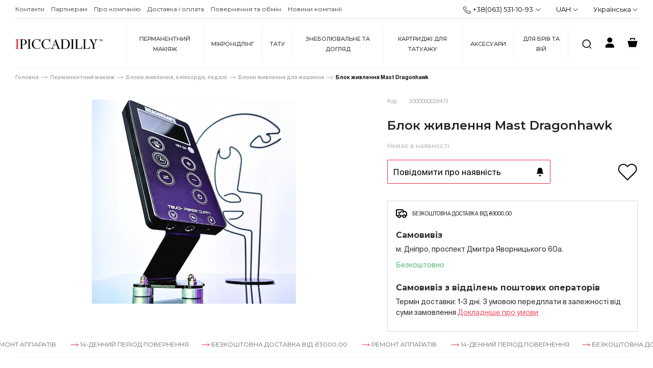

--- FILE ---
content_type: text/html; charset=utf-8
request_url: https://ipiccadilly.com/blok-zhyvlennya-mast-dragonhawk/
body_size: 24149
content:
<!DOCTYPE html>
<!--[if IE]><![endif]-->
<!--[if IE 8 ]><html dir="ltr" lang="ua" class="ie8"><![endif]-->
<!--[if IE 9 ]><html dir="ltr" lang="ua" class="ie9"><![endif]-->
<!--[if (gt IE 9)|!(IE)]><!-->
<html dir="ltr" lang="ua">
<!--<![endif]-->
<head prefix="og:http://ogp.me/ns# fb:http://ogp.me/ns/fb# product:http://ogp.me/ns/product#">
<meta charset="UTF-8" />
<meta name="viewport" content="width=device-width, initial-scale=1">
<meta http-equiv="X-UA-Compatible" content="IE=edge">
<title>Блок живлення Mast Dragonhawk купити в Україні | Ipiccadilly ❤️</title>
<base href="https://ipiccadilly.com/" />
<meta name="description" content="Купити Блок живлення Mast Dragonhawk в Києві, Дніпрі, Одесі, Харкові та ін. ❤️ Кращі умови лояльності ✈️ Доставка до 2х днів ☎️ (063) 531-10-93" />
<meta property="og:title" content="Блок живлення Mast Dragonhawk купити в Україні | Ipiccadilly ❤️" />
<meta property="og:type" content="website" />
<meta property="og:url" content="https://ipiccadilly.com/blok-zhyvlennya-mast-dragonhawk/" />
<meta property="og:image" content="https://ipiccadilly.com/image/catalog/logo.svg" />
<meta property="og:site_name" content="Ipiccadilly" />
<script src="catalog/view/javascript/jquery/jquery-2.1.1.min.js" type="text/javascript"></script>
<link href="catalog/view/javascript/bootstrap/css/bootstrap.min.css" rel="stylesheet" media="screen" />
<script src="catalog/view/javascript/bootstrap/js/bootstrap.min.js" type="text/javascript"></script>
<link href="catalog/view/javascript/font-awesome/css/font-awesome.min.css" rel="stylesheet" type="text/css" />
<link rel="preconnect" href="https://fonts.googleapis.com">
<link rel="preconnect" href="https://fonts.gstatic.com" crossorigin>
<link href="https://fonts.googleapis.com/css2?family=Montserrat:wght@300;400;500;600;700&display=swap" rel="stylesheet">
<link href="catalog/view/theme/default/stylesheet/stylesheet.css?v=3.5" rel="stylesheet">
<link href="catalog/view/javascript/preorder/preorder.css" type="text/css" rel="stylesheet" media="screen" />
<link href="catalog/view/javascript/jquery/magnific/magnific-popup.css" type="text/css" rel="stylesheet" media="screen" />
<link href="/catalog/view/javascript/swiper/swiper-bundle.min.css" type="text/css" rel="header" media="screen" />
<link href="catalog/view/theme/default/stylesheet/oc3_oneclick.css" type="text/css" rel="stylesheet" media="screen" />
<link href="catalog/view/theme/default/stylesheet/smartsearch.css" type="text/css" rel="stylesheet" media="screen" />
<script src="catalog/view/javascript/preorder/preorder.js" type="text/javascript"></script>
<script src="catalog/view/javascript/jquery/magnific/jquery.magnific-popup.min.js" type="text/javascript"></script>
<script src="/catalog/view/javascript/jquery.marquee.min.js" type="text/javascript"></script>
<script src="/catalog/view/javascript/swiper/swiper-bundle.min.js" type="text/javascript"></script>
<script src="catalog/view/javascript/oc3_oneclick/script.js" type="text/javascript"></script>
<script src="catalog/view/javascript/jquery/jquery.maskedinput.js" type="text/javascript"></script>
<script src="catalog/view/javascript/jquery/jquery.ddslick.min.js" type="text/javascript"></script>
<script src="catalog/view/javascript/common.js" type="text/javascript"></script>

        <!-- Microdata -->
<script type="application/ld+json">{"@context":"http:\/\/schema.org","@type":"BreadcrumbList","itemListElement":[{"@type":"ListItem","position":1,"item":{"@id":"https:\/\/ipiccadilly.com\/","name":"\u0413\u043e\u043b\u043e\u0432\u043d\u0430"}},{"@type":"ListItem","position":2,"item":{"@id":"https:\/\/ipiccadilly.com\/permanent\/","name":"\u041f\u0435\u0440\u043c\u0430\u043d\u0435\u043d\u0442\u043d\u0438\u0439 \u043c\u0430\u043a\u0456\u044f\u0436"}},{"@type":"ListItem","position":3,"item":{"@id":"https:\/\/ipiccadilly.com\/permanent\/bloky-zhyvlennya-klipkordy-pedali\/","name":"\u0411\u043b\u043e\u043a\u0438 \u0436\u0438\u0432\u043b\u0435\u043d\u043d\u044f, \u043a\u043b\u0456\u043f\u043a\u043e\u0440\u0434\u0438, \u043f\u0435\u0434\u0430\u043b\u0456"}},{"@type":"ListItem","position":4,"item":{"@id":"https:\/\/ipiccadilly.com\/permanent\/bloky-zhyvlennya-klipkordy-pedali\/bloky-zhyvlennya-dlya-tatu-mashynok\/","name":"\u0411\u043b\u043e\u043a\u0438 \u0436\u0438\u0432\u043b\u0435\u043d\u043d\u044f \u0434\u043b\u044f \u043c\u0430\u0448\u0438\u043d\u043e\u043a"}},{"@type":"ListItem","position":5,"item":{"@id":"https:\/\/ipiccadilly.com\/blok-zhyvlennya-mast-dragonhawk\/","name":"\u0411\u043b\u043e\u043a \u0436\u0438\u0432\u043b\u0435\u043d\u043d\u044f Mast Dragonhawk"}}]}</script>
<script type="application/ld+json">{"@context":"http:\/\/schema.org","@type":"Product","url":"https:\/\/ipiccadilly.com\/blok-zhyvlennya-mast-dragonhawk\/","name":"\u0411\u043b\u043e\u043a \u0436\u0438\u0432\u043b\u0435\u043d\u043d\u044f Mast Dragonhawk \u043a\u0443\u043f\u0438\u0442\u0438 \u0432 \u0423\u043a\u0440\u0430\u0457\u043d\u0456 | Ipiccadilly \u2764\ufe0f","category":"\u0413\u043e\u043b\u043e\u0432\u043d\u0430 \u00bb \u041f\u0435\u0440\u043c\u0430\u043d\u0435\u043d\u0442\u043d\u0438\u0439 \u043c\u0430\u043a\u0456\u044f\u0436 \u00bb \u0411\u043b\u043e\u043a\u0438 \u0436\u0438\u0432\u043b\u0435\u043d\u043d\u044f, \u043a\u043b\u0456\u043f\u043a\u043e\u0440\u0434\u0438, \u043f\u0435\u0434\u0430\u043b\u0456 \u00bb \u0411\u043b\u043e\u043a\u0438 \u0436\u0438\u0432\u043b\u0435\u043d\u043d\u044f \u0434\u043b\u044f \u043c\u0430\u0448\u0438\u043d\u043e\u043a \u00bb \u0411\u043b\u043e\u043a \u0436\u0438\u0432\u043b\u0435\u043d\u043d\u044f Mast Dragonhawk","image":"https:\/\/ipiccadilly.com\/image\/cache\/catalog\/\u0442\u0430\u0442\u0443\/\u0411\u043b\u043e\u043a\u0438\/Mast%20Dragonhawk-718x718.jpg","model":"2000000026473","description":"\u041a\u0443\u043f\u0438\u0442\u0438 \u0411\u043b\u043e\u043a \u0436\u0438\u0432\u043b\u0435\u043d\u043d\u044f Mast Dragonhawk \u0432 \u041a\u0438\u0454\u0432\u0456, \u0414\u043d\u0456\u043f\u0440\u0456, \u041e\u0434\u0435\u0441\u0456, \u0425\u0430\u0440\u043a\u043e\u0432\u0456 \u0442\u0430 \u0456\u043d. \u2764\ufe0f \u041a\u0440\u0430\u0449\u0456 \u0443\u043c\u043e\u0432\u0438 \u043b\u043e\u044f\u043b\u044c\u043d\u043e\u0441\u0442\u0456 \u2708\ufe0f \u0414\u043e\u0441\u0442\u0430\u0432\u043a\u0430 \u0434\u043e 2\u0445 \u0434\u043d\u0456\u0432 \u260e\ufe0f (063) 531-10-93","manufacturer":"","brand":{"@type":"Brand","name":""},"offers":{"name":"\u0411\u043b\u043e\u043a \u0436\u0438\u0432\u043b\u0435\u043d\u043d\u044f Mast Dragonhawk \u043a\u0443\u043f\u0438\u0442\u0438 \u0432 \u0423\u043a\u0440\u0430\u0457\u043d\u0456 | Ipiccadilly \u2764\ufe0f","url":"https:\/\/ipiccadilly.com\/blok-zhyvlennya-mast-dragonhawk\/","category":"\u0413\u043e\u043b\u043e\u0432\u043d\u0430 &raquo; \u041f\u0435\u0440\u043c\u0430\u043d\u0435\u043d\u0442\u043d\u0438\u0439 \u043c\u0430\u043a\u0456\u044f\u0436 &raquo; \u0411\u043b\u043e\u043a\u0438 \u0436\u0438\u0432\u043b\u0435\u043d\u043d\u044f, \u043a\u043b\u0456\u043f\u043a\u043e\u0440\u0434\u0438, \u043f\u0435\u0434\u0430\u043b\u0456 &raquo; \u0411\u043b\u043e\u043a\u0438 \u0436\u0438\u0432\u043b\u0435\u043d\u043d\u044f \u0434\u043b\u044f \u043c\u0430\u0448\u0438\u043d\u043e\u043a &raquo; \u0411\u043b\u043e\u043a \u0436\u0438\u0432\u043b\u0435\u043d\u043d\u044f Mast Dragonhawk","price":3112.5,"priceCurrency":"UAH","priceValidUntil":"2027-01-14","itemCondition":"http:\/\/schema.org\/NewCondition","seller":{"@type":"Organization","name":"Ipiccadilly"}}}</script>

<link rel="alternate" href="https://ipiccadilly.com/blok-zhyvlennya-mast-dragonhawk/" hreflang="uk"/>
<link rel="alternate" href="https://ipiccadilly.com/blok-zhyvlennya-mast-dragonhawk/" hreflang="x-default"/>
<link rel="alternate" href="https://ipiccadilly.com/ru/blok-pitaniya-mast-dragonhawk/" hreflang="ru"/>

      
<link href="https://ipiccadilly.com/blok-zhyvlennya-mast-dragonhawk/" rel="canonical" />
<link href="https://ipiccadilly.com/image/catalog/favicon.png" rel="icon" />

<script type="text/javascript">
    (function(c,l,a,r,i,t,y){
        c[a]=c[a]||function(){(c[a].q=c[a].q||[]).push(arguments)};
        t=l.createElement(r);t.async=1;t.src="https://www.clarity.ms/tag/"+i;
        y=l.getElementsByTagName(r)[0];y.parentNode.insertBefore(t,y);
    })(window, document, "clarity", "script", "s1f168wqnx");
</script>
<script>
  window.clarity("consent")
</script>
  <!-- TikTok Pixel Code Start -->
<script>
!function (w, d, t) {
  w.TiktokAnalyticsObject=t;var ttq=w[t]=w[t]||[];ttq.methods=["page","track","identify","instances","debug","on","off","once","ready","alias","group","enableCookie","disableCookie","holdConsent","revokeConsent","grantConsent"],ttq.setAndDefer=function(t,e){t[e]=function(){t.push([e].concat(Array.prototype.slice.call(arguments,0)))}};for(var i=0;i<ttq.methods.length;i++)ttq.setAndDefer(ttq,ttq.methods[i]);ttq.instance=function(t){for(
var e=ttq._i[t]||[],n=0;n<ttq.methods.length;n++)ttq.setAndDefer(e,ttq.methods[n]);return e},ttq.load=function(e,n){var r="https://analytics.tiktok.com/i18n/pixel/events.js",o=n&&n.partner;ttq._i=ttq._i||{},ttq._i[e]=[],ttq._i[e]._u=r,ttq._t=ttq._t||{},ttq._t[e]=+new Date,ttq._o=ttq._o||{},ttq._o[e]=n||{};n=document.createElement("script")
;n.type="text/javascript",n.async=!0,n.src=r+"?sdkid="+e+"&lib="+t;e=document.getElementsByTagName("script")[0];e.parentNode.insertBefore(n,e)};


  ttq.load('D0IAM9BC77UEQB7P5EAG');
  ttq.page();
}(window, document, 'ttq');
</script>
<!-- TikTok Pixel Code End -->

			
			
</head>
<body>   <noscript><iframe src="https://www.googletagmanager.com/ns.html?id=GTM-WCJNN9C" height="0" width="0" style="display:none;visibility:hidden"></iframe></noscript>  



  <div class="toTop-button">
    <svg version="1.0" xmlns="http://www.w3.org/2000/svg" width="32.000000pt" height="32.000000pt" viewBox="0 0 32.000000 32.000000" preserveAspectRatio="xMidYMid meet">
    <g transform="translate(0.000000,32.000000) scale(0.100000,-0.100000)" fill="#000000" stroke="none">
    <path d="M95 306 c-101 -44 -125 -178 -46 -257 65 -65 157 -65 222 0 124 124 -15 327 -176 257z m133 -26 c68 -42 91 -124 52 -188 -57 -94 -183 -94 -240 0 -71 117 71 259 188 188z"/>
    <path d="M110 165 c-54 -55 -45 -74 10 -20 l40 39 40 -39 c22 -21 43 -36 47 -32 6 7 -74 97 -87 97 -3 0 -26 -20 -50 -45z"/>
    </g>
    </svg>
  </div>
    
    <nav id="top">
      <div class="container top">
        <div id="top-links" class="nav">
          <ul class="list-inline">
                          <li><a href="https://ipiccadilly.com/kontakty/">Контакти</a></li>
                          <li><a href="https://ipiccadilly.com/partneram/">Партнерам</a></li>
                          <li><a href="https://ipiccadilly.com/pro-kompaniyu/">Про компанію</a></li>
                          <li><a href="https://ipiccadilly.com/ynformacyya-o-dostavke/">Доставка і оплата</a></li>
                          <li><a href="https://ipiccadilly.com/povernennya-ta-obmin/">Повернення та обмін</a></li>
                          <li><a href="https://ipiccadilly.com/blog/">Новини компанії</a></li>
                        </li>
          </ul>
        </div>
        <div id="top-buttons">
          <div class="btn-group">
                                                                            <ul class="">
                                      <li><a href="tel:+38(063) 531-10-93"><img src="/catalog/view/theme/default/image/phone.svg" alt="" class="phone-img">+38(063) 531-10-93</a><img src="/catalog/view/theme/default/image/arrow_down.svg" alt="" class="arrow-img" style="padding-bottom:0;"></li>
                                      <li><a href="tel:+38(096) 648-69-85"><img src="/catalog/view/theme/default/image/phone.svg" alt="" class="phone-img">+38(096) 648-69-85</a><img src="/catalog/view/theme/default/image/arrow_down.svg" alt="" class="arrow-img" style="padding-bottom:0;"></li>
                                  </ul>
                <script>
                  $(function() {
                    $('#top-buttons > .btn-group ul li:first-child img').click(function() {
                      $('#top-buttons > .btn-group ul li:not(:first-child)').toggle();
                      $(this).toggleClass('active');
                    })
                  })
                </script>
          </div>
            <div class="pull-right currency-switcher">
    <form action="https://ipiccadilly.com/index.php?route=common/currency/currency" method="post" enctype="multipart/form-data" id="form-currency">
      <div class="btn-group">
                <ul class="">
          <li>
            <button class="btn btn-link btn-block currency-select-first" type="button" name="">UAH<img src="/catalog/view/theme/default/image/arrow_down.svg" alt="" class="arrow-img"></button>
          </li>
                                  
                                    <li>
                <button class="currency-select btn btn-link btn-block" type="button" name="USD">USD<img src="/catalog/view/theme/default/image/arrow_down.svg" alt="" class="arrow-img"></button>
              </li>
            
                  </ul>
      </div>
      <input type="hidden" name="code" value="" />
      <input type="hidden" name="redirect" value="https://ipiccadilly.com/blok-zhyvlennya-mast-dragonhawk/" />
    </form>
  <script>
  $(function() {
    $('#top-buttons .currency-switcher li:first-child').click(function() {
      $('#top-buttons .currency-switcher li:not(:first-child)').toggle();
      $(this).toggleClass('active');
    })
    $('#mobile-menu .currency-switcher li:first-child').click(function() {
      $('#mobile-menu .currency-switcher li:not(:first-child)').toggle();
      $(this).toggleClass('active');
    })
    $(document).click(function(e) {
      if(!$(e.target).is('button.currency-select, button.currency-select-first')) {
        $('#mobile-menu .currency-switcher li:not(:first-child)').hide();
        $('#mobile-menu .currency-switcher li:first-child').removeClass('active');
      }
    })
  })
</script>
  </div>
 
          <div class="pull-right lang-switcher">
  <form action="https://ipiccadilly.com/index.php?route=common/language/language" method="post" enctype="multipart/form-data" id="form-language">
    <div class="btn-group">
           <ul class="">
                   
            <li>
          <button class="btn btn-link btn-block language-select-first" type="button" name="uk-ua"> Українська&nbsp;<img src="/catalog/view/theme/default/image/arrow_down.svg" alt="" class="arrow-img"></button>
        </li>
                                                                                              <li>
              <button class="btn btn-link btn-block language-select" type="button" name="ru-ru"> Русский</button>
            </li>
                        </ul>
    </div>
    <input type="hidden" name="code" value="" />
    <input type="hidden" name="redirect" value="product/product&path=62_107_108&product_id=602" />
  </form>
<script>
  $(function() {
    $('#top-buttons .lang-switcher li:first-child').click(function() {
      $('#top-buttons .lang-switcher li:not(:first-child)').toggle();
      $(this).toggleClass('active');
    })
    $('#mobile-menu .lang-switcher li:first-child').click(function() {
      $('#mobile-menu .lang-switcher li:not(:first-child)').toggle();
      $(this).toggleClass('active');
    })
    $(document).click(function(e) {
      if(!$(e.target).is('button.language-select, button.language-select-first')) {
        $('#mobile-menu .lang-switcher li:not(:first-child)').hide();
        $('#mobile-menu .lang-switcher li:first-child').removeClass('active');
      }
    })
  })
</script>
</div>

        </div>
      </div>
    </nav>
   
<header class="">
  <div class="container">
    		<div id="logo">
                                    <a href="https://ipiccadilly.com/"><img src="https://ipiccadilly.com/image/catalog/logo.svg" title="Ipiccadilly" alt="Ipiccadilly" class="img-responsive" /></a>
                      		</div>
           
      <nav id="menu" class="navbar">
      <div class="navbar-header"><span id="category" class="visible-xs">Категорії</span>
        <button type="button" class="btn btn-navbar navbar-toggle" data-toggle="collapse" data-target=".navbar-ex1-collapse"><i class="fa fa-bars"></i></button>
      </div>
      <div class="collapse navbar-collapse navbar-ex1-collapse">
        <ul class="nav navbar-nav">
                              <li class="dropdown"><a href="https://ipiccadilly.com/permanent/" class="">Перманентний макіяж</a>
            <div class="dropdown-menu">
              <div class="dropdown-inner"> 
                <div class="menu-wrapper">
                                      <ul class="list-unstyled">
                      <li class="child-header">
                        <a href="https://ipiccadilly.com/permanent/mashynky-dlya-permanentu/">Машинки для перманентного макіяжу</a>
                      </li>
                                                                        <li>
                            <a  href="https://ipiccadilly.com/permanent/mashynky-dlya-permanentu/bezdrotovi-mashynky/">Бездротові машинки</a>
                          </li>
                                                  <li>
                            <a  href="https://ipiccadilly.com/permanent/mashynky-dlya-permanentu/drotovi-mashynky/">Дротові машинки</a>
                          </li>
                                                                  </ul>
                                      <ul class="list-unstyled">
                      <li class="child-header">
                        <a href="https://ipiccadilly.com/permanent/bloky-zhyvlennya-klipkordy-pedali/">Блоки живлення, кліпкорди, педалі</a>
                      </li>
                                                                        <li>
                            <a  href="https://ipiccadilly.com/permanent/bloky-zhyvlennya-klipkordy-pedali/bloky-zhyvlennya-dlya-tatu-mashynok/">Блоки живлення для машинок</a>
                          </li>
                                                  <li>
                            <a  href="https://ipiccadilly.com/permanent/bloky-zhyvlennya-klipkordy-pedali/klipkordy/">Кліпкорди</a>
                          </li>
                                                  <li>
                            <a  href="https://ipiccadilly.com/permanent/bloky-zhyvlennya-klipkordy-pedali/provid-ta-pedali-dlya-tatuazhu/">Провід та педалі для татуажу</a>
                          </li>
                                                                  </ul>
                                      <ul class="list-unstyled">
                      <li class="child-header">
                        <a href="https://ipiccadilly.com/permanent/golky-dlya-permanentu/">Голки для перманентного макіяжу</a>
                      </li>
                                          </ul>
                                      <ul class="list-unstyled">
                      <li class="child-header">
                        <a href="https://ipiccadilly.com/permanent/dyuzy-nakonechnyky/">Дюзи (наконечники)</a>
                      </li>
                                          </ul>
                                      <ul class="list-unstyled">
                      <li class="child-header">
                        <a href="https://ipiccadilly.com/permanent/linijky-ta-instrumenty-dlya-rozmitky/">Лінійки та інструменти для розмітки</a>
                      </li>
                                                                        <li>
                            <a  href="https://ipiccadilly.com/permanent/linijky-ta-instrumenty-dlya-rozmitky/linijky-dlya-tatuazhu/">Лінійки для татуажу</a>
                          </li>
                                                  <li>
                            <a  href="https://ipiccadilly.com/permanent/linijky-ta-instrumenty-dlya-rozmitky/cyrkuli-dlya-tatuazhu/">Циркулі для татуажу</a>
                          </li>
                                                                  </ul>
                                      <ul class="list-unstyled">
                      <li class="child-header">
                        <a href="https://ipiccadilly.com/permanent/pigmenty-dlya-permanentu/">Пігменти для перманентного макіяжу</a>
                      </li>
                                                                        <li>
                            <a  href="https://ipiccadilly.com/permanent/pigmenty-dlya-permanentu/koncentraty-the-mineral/">КОНЦЕНТРАТИ THE MINERAL</a>
                          </li>
                                                  <li>
                            <a  href="https://ipiccadilly.com/permanent/pigmenty-dlya-permanentu/pigmenty-hollywood-the-mineral/">Пігменти &quot;HOLLYWOOD&quot; The Mineral</a>
                          </li>
                                                  <li>
                            <a  href="https://ipiccadilly.com/permanent/pigmenty-dlya-permanentu/pigmenty-permablend/">Пігменти &quot;PERMABLEND&quot;</a>
                          </li>
                                                  <li>
                            <a  href="https://ipiccadilly.com/permanent/pigmenty-dlya-permanentu/pigmenty-chic-brows/">Пігменти Chic Brows</a>
                          </li>
                                                  <li>
                            <a  href="https://ipiccadilly.com/permanent/pigmenty-dlya-permanentu/pigmenty-lik/">Пігменти Lik</a>
                          </li>
                                                  <li>
                            <a  href="https://ipiccadilly.com/permanent/pigmenty-dlya-permanentu/pigmenty-lik-lips-mineral/">Пігменти Lik Lips Mineral</a>
                          </li>
                                                  <li>
                            <a  href="https://ipiccadilly.com/permanent/pigmenty-dlya-permanentu/pigmenty-molecula/">Пігменти Molecula</a>
                          </li>
                                                  <li>
                            <a  href="https://ipiccadilly.com/permanent/pigmenty-dlya-permanentu/pigmenty-nude-blush-ultra-black/">Пігменти Nude Blush/Ultra Black</a>
                          </li>
                                                  <li>
                            <a  href="https://ipiccadilly.com/permanent/pigmenty-dlya-permanentu/pigmenty-orex-classic/">Пігменти OREX CLASSIC</a>
                          </li>
                                                  <li>
                            <a  href="https://ipiccadilly.com/permanent/pigmenty-dlya-permanentu/pigmenty-sweet-lips/">Пігменти SWEET LIPS</a>
                          </li>
                                                  <li>
                            <a  href="https://ipiccadilly.com/permanent/pigmenty-dlya-permanentu/pigmenty-the-mineral/">Пігменти The Mineral</a>
                          </li>
                                                  <li>
                            <a  href="https://ipiccadilly.com/permanent/pigmenty-dlya-permanentu/pigmenty-viva-brows/">Пігменти Viva Brows</a>
                          </li>
                                                  <li>
                            <a  href="https://ipiccadilly.com/permanent/pigmenty-dlya-permanentu/pigmenty-viva-lips/">Пігменти Viva LIPS</a>
                          </li>
                                                  <li>
                            <a  href="https://ipiccadilly.com/permanent/pigmenty-dlya-permanentu/pigmenty-miksy-borlis/">Пігменти «Мікси BORLIS»</a>
                          </li>
                                                                  </ul>
                                  </div>
              </div>
            </div>
          </li>
                                        <li><a href="https://ipiccadilly.com/mikronidling/">Мікронідлінг</a></li>
                                        <li class="dropdown"><a href="https://ipiccadilly.com/tatu/" class="">Тату</a>
            <div class="dropdown-menu">
              <div class="dropdown-inner"> 
                <div class="menu-wrapper">
                                      <ul class="list-unstyled">
                      <li class="child-header">
                        <a href="https://ipiccadilly.com/tatu/vytratnyky/">Витратники</a>
                      </li>
                                          </ul>
                                      <ul class="list-unstyled">
                      <li class="child-header">
                        <a href="https://ipiccadilly.com/tatu/farby-dlya-tatu/">Фарби для тату</a>
                      </li>
                                                                        <li>
                            <a  href="https://ipiccadilly.com/tatu/farby-dlya-tatu/farba-dynamic/">Фарба &quot;Dynamic&quot;</a>
                          </li>
                                                  <li>
                            <a  href="https://ipiccadilly.com/tatu/farby-dlya-tatu/farby-world-famous/">Фарби &quot;WORLD FAMOUS&quot;</a>
                          </li>
                                                  <li>
                            <a  href="https://ipiccadilly.com/tatu/farby-dlya-tatu/farby-dlya-tatu-allegory/">Фарби для тату Allegory</a>
                          </li>
                                                  <li>
                            <a  href="https://ipiccadilly.com/tatu/farby-dlya-tatu/farby-dlya-tatu-eternal/">Фарби для тату ETERNAL</a>
                          </li>
                                                  <li>
                            <a  href="https://ipiccadilly.com/tatu/farby-dlya-tatu/farby-dlya-tatu-intenze/">Фарби для тату INTENZE</a>
                          </li>
                                                                  </ul>
                                  </div>
              </div>
            </div>
          </li>
                                        <li class="dropdown"><a href="https://ipiccadilly.com/znebolyuvalne-ta-doglyad/" class="">Знеболювальне та догляд</a>
            <div class="dropdown-menu">
              <div class="dropdown-inner"> 
                <div class="menu-wrapper">
                                      <ul class="list-unstyled">
                      <li class="child-header">
                        <a href="https://ipiccadilly.com/znebolyuvalne-ta-doglyad/aplikacijne-znebolennya/">Аплікаційне знеболення</a>
                      </li>
                                          </ul>
                                      <ul class="list-unstyled">
                      <li class="child-header">
                        <a href="https://ipiccadilly.com/znebolyuvalne-ta-doglyad/geli-dlya-zagoyennya/">Гелі для загоєння</a>
                      </li>
                                          </ul>
                                      <ul class="list-unstyled">
                      <li class="child-header">
                        <a href="https://ipiccadilly.com/znebolyuvalne-ta-doglyad/dezynfekciya-ta-ochyshennya/">Дезинфекція та очищення</a>
                      </li>
                                          </ul>
                                      <ul class="list-unstyled">
                      <li class="child-header">
                        <a href="https://ipiccadilly.com/znebolyuvalne-ta-doglyad/specialni-ridyny-dlya-shkiry/">Спеціальні рідини для шкіри</a>
                      </li>
                                          </ul>
                                  </div>
              </div>
            </div>
          </li>
                                        <li class="dropdown"><a href="https://ipiccadilly.com/kartrydzhi-dlya-tatuazhu/" class="">Картриджі для татуажу</a>
            <div class="dropdown-menu">
              <div class="dropdown-inner"> 
                <div class="menu-wrapper">
                                      <ul class="list-unstyled">
                      <li class="child-header">
                        <a href="https://ipiccadilly.com/kartrydzhi-dlya-tatuazhu/kartrydzhi-defender/">Картриджі &quot;Defender&quot;</a>
                      </li>
                                          </ul>
                                      <ul class="list-unstyled">
                      <li class="child-header">
                        <a href="https://ipiccadilly.com/kartrydzhi-dlya-tatuazhu/kartrydzhi-pm-mone/">Картриджі &quot;PM-MONE&quot;</a>
                      </li>
                                          </ul>
                                      <ul class="list-unstyled">
                      <li class="child-header">
                        <a href="https://ipiccadilly.com/kartrydzhi-dlya-tatuazhu/kartrydzhi-biomaser/">Картриджі Biomaser</a>
                      </li>
                                          </ul>
                                      <ul class="list-unstyled">
                      <li class="child-header">
                        <a href="https://ipiccadilly.com/kartrydzhi-dlya-tatuazhu/kartrydzhy-ipiccadilly/">Картриджі IPICCADILLY</a>
                      </li>
                                          </ul>
                                      <ul class="list-unstyled">
                      <li class="child-header">
                        <a href="https://ipiccadilly.com/kartrydzhi-dlya-tatuazhu/kartrydzhi-kwadron/">Картриджі Kwadron</a>
                      </li>
                                          </ul>
                                      <ul class="list-unstyled">
                      <li class="child-header">
                        <a href="https://ipiccadilly.com/kartrydzhi-dlya-tatuazhu/kartrydzhi-kwadron-optima/">Картриджі Kwadron Optima</a>
                      </li>
                                          </ul>
                                      <ul class="list-unstyled">
                      <li class="child-header">
                        <a href="https://ipiccadilly.com/kartrydzhi-dlya-tatuazhu/kartrydzhi-mast-cyber-pmu/">Картриджі Mast Cyber PMU</a>
                      </li>
                                          </ul>
                                      <ul class="list-unstyled">
                      <li class="child-header">
                        <a href="https://ipiccadilly.com/kartrydzhi-dlya-tatuazhu/kartrydzhi-mast-ocean/">Картриджі Mast Ocean</a>
                      </li>
                                          </ul>
                                      <ul class="list-unstyled">
                      <li class="child-header">
                        <a href="https://ipiccadilly.com/kartrydzhi-dlya-tatuazhu/kartrydzhi-mo-nano-gen2-red/">Картриджі MO Nano Gen2 (red)</a>
                      </li>
                                          </ul>
                                      <ul class="list-unstyled">
                      <li class="child-header">
                        <a href="https://ipiccadilly.com/kartrydzhi-dlya-tatuazhu/kartrydzhi-nano/">Картриджі NANO</a>
                      </li>
                                          </ul>
                                      <ul class="list-unstyled">
                      <li class="child-header">
                        <a href="https://ipiccadilly.com/kartrydzhi-dlya-tatuazhu/kartrydzhi-special/">Картриджі Special</a>
                      </li>
                                          </ul>
                                      <ul class="list-unstyled">
                      <li class="child-header">
                        <a href="https://ipiccadilly.com/kartrydzhi-dlya-tatuazhu/kartrydzhi-the-mineral/">Картриджі The Mineral</a>
                      </li>
                                          </ul>
                                      <ul class="list-unstyled">
                      <li class="child-header">
                        <a href="https://ipiccadilly.com/kartrydzhi-dlya-tatuazhu/kartrydzhi-v-select/">Картриджі V-SELECT</a>
                      </li>
                                          </ul>
                                      <ul class="list-unstyled">
                      <li class="child-header">
                        <a href="https://ipiccadilly.com/kartrydzhi-dlya-tatuazhu/kartrydzhi-mast-pro/">Картриджі «Mast PRO»</a>
                      </li>
                                          </ul>
                                      <ul class="list-unstyled">
                      <li class="child-header">
                        <a href="https://ipiccadilly.com/kartrydzhi-dlya-tatuazhu/kartrydzhi-kulkova-ruchka/">Картриджі кулькова ручка</a>
                      </li>
                                          </ul>
                                      <ul class="list-unstyled">
                      <li class="child-header">
                        <a href="https://ipiccadilly.com/kartrydzhi-dlya-tatuazhu/kartrydzhy-mo-green/">Картриджи Мо (green)</a>
                      </li>
                                          </ul>
                                  </div>
              </div>
            </div>
          </li>
                                        <li class="dropdown"><a href="https://ipiccadilly.com/aksesuary/" class="">Аксесуари</a>
            <div class="dropdown-menu">
              <div class="dropdown-inner"> 
                <div class="menu-wrapper">
                                      <ul class="list-unstyled">
                      <li class="child-header">
                        <a href="https://ipiccadilly.com/aksesuary/bar-yernyj-zahyst/">Бар'єрний захист</a>
                      </li>
                                          </ul>
                                      <ul class="list-unstyled">
                      <li class="child-header">
                        <a href="https://ipiccadilly.com/aksesuary/kapsy-kovpachky-dlya-farby/">Капси, ковпачки для фарби</a>
                      </li>
                                          </ul>
                                      <ul class="list-unstyled">
                      <li class="child-header">
                        <a href="https://ipiccadilly.com/aksesuary/kejsy/">Кейси</a>
                      </li>
                                          </ul>
                                      <ul class="list-unstyled">
                      <li class="child-header">
                        <a href="https://ipiccadilly.com/aksesuary/lampy/">Лампи</a>
                      </li>
                                          </ul>
                                      <ul class="list-unstyled">
                      <li class="child-header">
                        <a href="https://ipiccadilly.com/aksesuary/nitrylovi-rukavychky/">Нітрилові рукавички</a>
                      </li>
                                          </ul>
                                      <ul class="list-unstyled">
                      <li class="child-header">
                        <a href="https://ipiccadilly.com/aksesuary/odnorazova-produkciya/">Одноразова продукція</a>
                      </li>
                                          </ul>
                                      <ul class="list-unstyled">
                      <li class="child-header">
                        <a href="https://ipiccadilly.com/aksesuary/olivci-markery/">Олівці, маркери</a>
                      </li>
                                          </ul>
                                      <ul class="list-unstyled">
                      <li class="child-header">
                        <a href="https://ipiccadilly.com/aksesuary/organajzery-ta-kontejnery/">Органайзери та контейнери</a>
                      </li>
                                                                        <li>
                            <a  href="https://ipiccadilly.com/aksesuary/organajzery-ta-kontejnery/kontejnery/">Контейнери </a>
                          </li>
                                                  <li>
                            <a  href="https://ipiccadilly.com/aksesuary/organajzery-ta-kontejnery/organajzery/">Органайзери</a>
                          </li>
                                                                  </ul>
                                      <ul class="list-unstyled">
                      <li class="child-header">
                        <a href="https://ipiccadilly.com/aksesuary/pidstavky-pid-kapsy-mashynky/">Підставки під капси, машинки</a>
                      </li>
                                          </ul>
                                      <ul class="list-unstyled">
                      <li class="child-header">
                        <a href="https://ipiccadilly.com/aksesuary/rizne/">Різне</a>
                      </li>
                                          </ul>
                                      <ul class="list-unstyled">
                      <li class="child-header">
                        <a href="https://ipiccadilly.com/aksesuary/rozpylyuvachi-sprej-batly/">Розпилювачі, спрей батли</a>
                      </li>
                                          </ul>
                                      <ul class="list-unstyled">
                      <li class="child-header">
                        <a href="https://ipiccadilly.com/aksesuary/trenuvalni-materialy-shkira-manekeny/">Тренувальні матеріали (шкіра, манекени)</a>
                      </li>
                                          </ul>
                                  </div>
              </div>
            </div>
          </li>
                                        <li class="dropdown"><a href="https://ipiccadilly.com/dlya-briv-ta-vij/" class="">Для брів та вій</a>
            <div class="dropdown-menu">
              <div class="dropdown-inner"> 
                <div class="menu-wrapper">
                                      <ul class="list-unstyled">
                      <li class="child-header">
                        <a href="https://ipiccadilly.com/dlya-briv-ta-vij/instrumenty-dlya-laminuvannya/">Інструменти для ламінування</a>
                      </li>
                                          </ul>
                                      <ul class="list-unstyled">
                      <li class="child-header">
                        <a href="https://ipiccadilly.com/dlya-briv-ta-vij/brashi-ta-aplikatory/">Браші та аплікатори</a>
                      </li>
                                          </ul>
                                      <ul class="list-unstyled">
                      <li class="child-header">
                        <a href="https://ipiccadilly.com/dlya-briv-ta-vij/valyky-bigudi-dlya-laminuvannya/">Валики/Бігуді для ламінування</a>
                      </li>
                                          </ul>
                                      <ul class="list-unstyled">
                      <li class="child-header">
                        <a href="https://ipiccadilly.com/dlya-briv-ta-vij/voskoplavy-visk-dlya-depilyaciyi/">Воскоплави/Віск для депіляції</a>
                      </li>
                                          </ul>
                                      <ul class="list-unstyled">
                      <li class="child-header">
                        <a href="https://ipiccadilly.com/dlya-briv-ta-vij/doglyad-za-brovamy-ta-viyamy/">Догляд за бровами та віями</a>
                      </li>
                                          </ul>
                                      <ul class="list-unstyled">
                      <li class="child-header">
                        <a href="https://ipiccadilly.com/dlya-briv-ta-vij/linijky-ta-instrumenty-dlya-lami/">Лінійки та інструменти для ламінування брів</a>
                      </li>
                                          </ul>
                                      <ul class="list-unstyled">
                      <li class="child-header">
                        <a href="https://ipiccadilly.com/dlya-briv-ta-vij/lamimejker/">Ламімейкер</a>
                      </li>
                                          </ul>
                                      <ul class="list-unstyled">
                      <li class="child-header">
                        <a href="https://ipiccadilly.com/dlya-briv-ta-vij/pincety-dlya-briv-ta-naroshuvannya-vij/">Пінцети для брів та нарощування вій</a>
                      </li>
                                          </ul>
                                      <ul class="list-unstyled">
                      <li class="child-header">
                        <a href="https://ipiccadilly.com/dlya-briv-ta-vij/patchi/">Патчі </a>
                      </li>
                                          </ul>
                                      <ul class="list-unstyled">
                      <li class="child-header">
                        <a href="https://ipiccadilly.com/dlya-briv-ta-vij/penzlyky-dlya-briv-ta-roboty-z-dribnymy-detalyamy/">Пензлики для брів та роботи з дрібними деталями</a>
                      </li>
                                          </ul>
                                      <ul class="list-unstyled">
                      <li class="child-header">
                        <a href="https://ipiccadilly.com/dlya-briv-ta-vij/planshety-dlya-vij-ta-kleyu/">Планшети для вій та клею</a>
                      </li>
                                          </ul>
                                      <ul class="list-unstyled">
                      <li class="child-header">
                        <a href="https://ipiccadilly.com/dlya-briv-ta-vij/sklady-dlya-laminuvannya/">Склади для ламінування</a>
                      </li>
                                          </ul>
                                      <ul class="list-unstyled">
                      <li class="child-header">
                        <a href="https://ipiccadilly.com/dlya-briv-ta-vij/farba-dlya-briv-ta-vij/">Фарба для брів та вій</a>
                      </li>
                                          </ul>
                                      <ul class="list-unstyled">
                      <li class="child-header">
                        <a href="https://ipiccadilly.com/dlya-briv-ta-vij/hna-dlya-farbuvannya-briv/">Хна для фарбування брів</a>
                      </li>
                                          </ul>
                                      <ul class="list-unstyled">
                      <li class="child-header">
                        <a href="https://ipiccadilly.com/dlya-briv-ta-vij/shitky-dlya-vij-ta-briv/">Щітки для вій та брів</a>
                      </li>
                                          </ul>
                                      <ul class="list-unstyled">
                      <li class="child-header">
                        <a href="https://ipiccadilly.com/dlya-briv-ta-vij/torgovi-marky/">Торгові марки</a>
                      </li>
                                                                        <li>
                            <a  href="https://ipiccadilly.com/dlya-briv-ta-vij/torgovi-marky/elan/">ELAN</a>
                          </li>
                                                  <li>
                            <a  href="https://ipiccadilly.com/dlya-briv-ta-vij/torgovi-marky/levissime/">LeviSsime</a>
                          </li>
                                                  <li>
                            <a  href="https://ipiccadilly.com/dlya-briv-ta-vij/torgovi-marky/miracle/">Miracle</a>
                          </li>
                                                  <li>
                            <a  href="https://ipiccadilly.com/dlya-briv-ta-vij/torgovi-marky/permanent-lash-brow/">Permanent Lash Brow</a>
                          </li>
                                                  <li>
                            <a  href="https://ipiccadilly.com/dlya-briv-ta-vij/torgovi-marky/sculptor/">Sculptor</a>
                          </li>
                                                  <li>
                            <a  href="https://ipiccadilly.com/dlya-briv-ta-vij/torgovi-marky/thuya/">THUYA</a>
                          </li>
                                                  <li>
                            <a  href="https://ipiccadilly.com/dlya-briv-ta-vij/torgovi-marky/zola/">ZOLA</a>
                          </li>
                                                                  </ul>
                                  </div>
              </div>
            </div>
          </li>
                            </ul>
      </div>
    </nav>
   

  <script>
  $(window).on('load', function() {
    var scrollbar = window.innerWidth - $('body').get(0).scrollWidth;
    // var topOffset = $('#top').height();
    // console.log(topOffset);
    // $('.dropdown-inner').css({top:topOffset});
    $('#menu .dropdown').mouseover(function() {
      if(!$(this).hasClass('opened')) {
        $(this).addClass('opened');
        $('body').addClass('overflow');
        $('body, body > header, body > nav').css({'padding-right':scrollbar});
        $('.filter-blur').addClass('opened');
      }
    });
    $('#menu .dropdown').mouseout(function() {
        $(this).removeClass('opened');
        $('body').removeClass('overflow');
        $('body, body > header, body > nav').css({'padding-right':0});
        $('.filter-blur').removeClass('opened');
    })


    // $('#menu .dropdown').hover(function() {
    //   $(this).toggleClass('opened');
    //   if($('body').hasClass('overflow')) {
    //     // $('.filter-blur').css({'padding-right':scrollbar});
    //   }
    //   else {
    //     // $('.filter-blur').css({'padding-right':0});
    //   }
    // })
    $('.search-button').click(function() {
      $('.container.search').toggle();
      $('body').toggleClass('overflow');
      $('.filter-blur').toggleClass('opened');
      if($('body').hasClass('overflow')) {
        $('body, body > header, body > nav').css({'padding-right':scrollbar});
        $('#menu').hide();
        // $('.filter-blur').css({'padding-right':scrollbar});
      }
      else {
        $('body, body > header, body > nav').css({'padding-right':0});
        $('#menu').show();
        // $('.filter-blur').css({'padding-right':0});
      }
    })
    $('.filter-blur').click(function() {
      if($('.container.search').css('display') != 'none') {
        $('.container.search').hide();
        $('.filter-blur').removeClass('opened');
        $('body').removeClass('overflow');
        $('body').css({'padding-right':0});
        $('#menu').show();
      }
    })
  })


  </script>

        <div id="header-buttons">
      <div>
        <div class="search-button"><img src="/catalog/view/theme/default/image/search.svg" alt="" class="search-img"></div>
                        <div class="account-link"><a href="https://ipiccadilly.com/index.php?route=account/login" title="Особистий кабінет" class="" >
          <svg width="18" height="21" viewBox="0 0 18 21" fill="none" xmlns="http://www.w3.org/2000/svg">
            <path d="M9.25 10.5C12.0117 10.5 14.25 8.26133 14.25 5.5C14.25 2.73867 12.0117 0.5 9.25 0.5C6.48828 0.5 4.25 2.73867 4.25 5.5C4.25 8.26133 6.48828 10.5 9.25 10.5ZM11.2305 12.375H7.26953C3.53164 12.375 0.5 15.4063 0.5 19.1445C0.5 19.8922 1.10625 20.4988 1.85391 20.4988H16.6469C17.3945 20.5 18 19.8945 18 19.1445C18 15.4063 14.9688 12.375 11.2305 12.375Z" fill="#000"/>
          </svg>
        </a>
        </div>
                <div class="cart-button"><div id="cart" class="btn-group btn-block">
    <button type="button"  data-loading-text="Завантаження..." class="btn btn-inverse btn-block btn-lg dropdown-toggle">
    <a href="https://ipiccadilly.com/index.php?route=checkout/cart">
    <svg width="21" height="21" viewBox="0 0 21 21" fill="none" xmlns="http://www.w3.org/2000/svg">
      <path d="M17.701 19.1933H4.05431L1.08691 7.16333H20.6695L17.7021 19.1933H17.701Z" fill="black"/>
      <path d="M6.94567 2.52661V1.52661L5.96741 2.52661H6.94567ZM14.8076 2.52661H15.7859L14.8076 1.52661V2.52661ZM6.94676 3.52661H14.8076V1.52661H6.94567V3.52661H6.94676ZM13.8294 2.52661V5.22217H15.7859V2.52661H13.8294ZM7.92393 5.22217V2.52661H5.96741V5.22217H7.92393Z" fill="black"/>
    </svg></button>
  </a>
  <ul class="dropdown-menu pull-right">
        <li>
      <p class="text-center">Ваш кошик порожній!</p>
    </li>
      </ul>
</div>
<span class="cart-counter" style="display:none;"></span></div>
      </div>
    </div>
  </div>
  <div class="container search"><div id="search" class="input-group">

                            <div id="smartsearch"></div>
                <script type="text/javascript"> 

                    function smartsearch_show_all() {
                        var url = $('base').attr('href') + 'index.php?route=product/search';
                        var value = $('#search').find('input[name="search"]').val();
                        if (value) {
                            url += '&search=' + encodeURIComponent(value);
                        }

                        location = url;
                    }
                    $(document).mouseup(function (e) {
                        var container = $('#search');
                        if (container.has(e.target).length === 0){
                            $('#smartsearch').hide();
                        }
                    });
                    $(document).ready(function(){
                        $('#search').find('input[name="search"]').focus(function(e){                    
                            if ($('#smartsearch').find('.products-list>.product-layout').length > 0) {
                                $('#smartsearch').show();
                            }
                        });     
                        $('#search').find('input[name="search"]').keyup(function(e){
                            if (e.keyCode == 40) {
                                if ($('#smartsearch').find('.item').length > 0) {
                                    if ($('#smartsearch').find('.item.current').length == 0) {                                        
                                        $('#smartsearch').find('.item').first().addClass('current')
                                    } else {
                                        var el = $('#smartsearch').find('.item.current');
                                        el.removeClass('current');
                                        if (el.next().length == 0) {
                                            $('#smartsearch').find('.item').first().addClass('current')
                                        } else {
                                            el.next().addClass('current');
                                        }                                        
                                    }
                                    $(this).val($('#smartsearch').find('.item.current').attr('search_name'));

                                }                                
                            }
                            if (e.keyCode == 38) {
                                if ($('#smartsearch').find('.item').length > 0) {
                                    if ($('#smartsearch').find('.item.current').length == 0) {                                    
                                        $('#smartsearch').find('.item').last().addClass('current')
                                    } else {
                                        var el = $('#smartsearch').find('.item.current');
                                        el.removeClass('current');
                                        if (el.prev().length == 0) {
                                            $('#smartsearch').find('.item').last().addClass('current')
                                        } else {
                                            el.prev().addClass('current');
                                        }                                        
                                    }
                                    $(this).val($('#smartsearch').find('.item.current').attr('search_name'));
                                }
                            }                            
                        });                   
                        $('#search').find('input[name="search"]').keyup(function(e){
                            if (e.keyCode == 40 || e.keyCode == 38) {
                                return;
                            }
                            var search = $(this).val();

                            $.ajax({
                                url: 'index.php?route=extension/module/smartsearch',
                                type: 'post',
                                data: 'search=' + search,
                                dataType: 'json',
                                beforeSend: function() {                                    
                                },
                                complete: function() {                                    
                                },
                                success: function(json) {
                                    //alert(json)
                                    if (json['html']) {
                                        $('#smartsearch').html(json['html']);
                                        $('#smartsearch').show();
                                    } else {
                                        $('#smartsearch').html('');
                                        $('#smartsearch').hide();
                                    }
                                },
                                error: function(xhr, ajaxOptions, thrownError) {
                                    //alert(thrownError + "\r\n" + xhr.statusText + "\r\n" + xhr.responseText);
                                }
                            });
                        });                        
                    });
                </script>
                        
  <input type="text" name="search" value="" placeholder="Пошук" class="form-control input-lg" />
  <span class="input-group-btn">
    <button type="button" class="btn btn-default btn-lg"><span>Пошук</span><span><svg xmlns="http://www.w3.org/2000/svg" width="21" height="21" viewBox="0 0 21 21" fill="none">
<circle cx="9.57403" cy="9.57403" r="7.40741" stroke="black" stroke-width="1.66667" style="&#10;    stroke: white;&#10;"/>
<path d="M16.0555 16.0555L18.8333 18.8333" stroke="black" stroke-width="1.66667" style="&#10;    stroke: white;&#10;"/>
</svg></span>
</button>
  </span>
</div></div>
</header>
<div id="smspanel2" class="modal fade">
    <div class="modal-dialog">
        <div class="modal-content">
            <div class="modal-header background_sms">
                <div  class="panel-close" data-dismiss="modal" aria-hidden="true"></div>
            </div>
            <div class="modal-body">
                <div class="tab-content">
                    <div class="welcome">sms_log</div>
                                        <div class="sna_header log_p">sms_log_p</div>
                    <div class="form-group chekSms ">
						<div class="tel">
							<select id="demoBasic" name="region_sms">
										
								
							</select>
							<input type="text" name="phone"  value="" id="input-phone-login2" class="form-control"/>
						</div>
                        <div class="purple">text_purple</div>
                        <div>
                            <button type="button" class="btn btn-center btn-primary loginsmssimplprov2" data-loading-text="<i class='fa fa-circle-o-notch fa-spin'></i>Завантаження...">button_sms_prov</button>

                        </div>
                    </div>
					                </div>
            </div>
        </div>
    </div>
</div>
<!-- Модалки-->

<script type="text/javascript"><!--
/*$.fn.setCursorPosition = function(pos) {
  if ($(this).get(0).setSelectionRange) {
    $(this).get(0).setSelectionRange(pos, pos);
  } else if ($(this).get(0).createTextRange) {
    var range = $(this).get(0).createTextRange();
    range.collapse(true);
    range.moveEnd('character', pos);
    range.moveStart('character', pos);
    range.select();
  }
}; */

var ddData = [];
$('#demoBasic').ddslick({
    data: ddData,
    width: 70,
   	imagePosition: "left",
    onSelected: function (data) {
		$('#input-phone-login2').mask(data.selectedData.value).attr('placeholder',data.selectedData.description);
        $('.dd-desc').remove();

        console.log(data.selectedData);
    }
});
    //SMS
    smspass = '';
    smspass += '<div id="modal-sms2" class="modal fade">';
    smspass += '<div class="modal-dialog">';
    smspass += '<div class="modal-content">';
    smspass += '<div class="modal-header background_sms">';
    smspass += '<div  class="panel-close" data-dismiss="modal" aria-hidden="true"></div>';
    smspass += '</div>';
    smspass += '<div class="modal-body">';
    smspass += '<div class="tab-content" style="margin-top: 30px;">';
    smspass += '<div class="form-group required registrsms"><input type="text" name="code" size="6" placeholder="entry_code" value="" id="input-code-login2" class="form-control"/></div>';
    smspass += '<button type="button" class="btn btn-center btn-primary loginsmssimpl" data-loading-text="<i class=\'fa fa-spinner fa-spin\'></i>Завантаження...">button_sms_login</button>';
    smspass += '</div>';
    smspass += '</div>';
    smspass += '</div>';
    smspass += '</div>';
    smspass += '</div>';
    $('html body').append(smspass);

    html = '';
    html += '<div id="modal-login" class="modal fade">';
    html += '<div class="modal-dialog">';
    html += '<div class="modal-content">';
    html += '<div class="modal-header background_sms">';
    html += '<div  class="panel-close" data-dismiss="modal" aria-hidden="true"></div>';
    html += '</div>';
    html += '<div class="modal-body">';
    html += '</div>';
    html += '</div>';
    html += '</div>';
    html += '</div>';
    $('html body').append(html);
	//$("#input-phone-login2").mask("+7 (999) 999 99-99");
   /* $('.chekSms input[name=\'phone\']').click(function(){
		$(this).setCursorPosition(3);  // set position number
	});*/
    $('#smsreg').on("click", function(e){
		event.preventDefault();
		 $('#smspanel2').modal('show');
		
	});
	$('.smsreg').on("click", function(e){
        event.preventDefault();
        $('#smspanel2').modal('show');

    });

    $('.loginsmssimplprov2').click(function () {

        $.ajax({
            url: 'index.php?route=extension/module/sms_reg/SmsCheck',
            type: 'post',
            data: $('#smspanel2 input[name=\'phone\']'),
            dataType: 'json',
            beforeSend: function () {
                $('#smspanel2 .loginsmssimplprov2').button('loading');
                
            },
            complete: function () {
                $('#smspanel2 .loginsmssimplprov2').button('reset');
            },
            success: function (json) {

                if (json['error']) {

                    $('#modal-login .modal-body').prepend(json['error']);
                    $('#modal-login').modal('show');

                    setTimeout(function () {
                        $('#modal-login').modal('hide');
                        $('#modal-login .modal-body').html('');
                    }, 2500);


                }
                if (json['success']) {
                    $('#modal-sms2').remove();
                    $('html body').append(smspass);
                    $('#modal-sms2 .modal-body').prepend(json['success']);
                    $('#modal-sms2').modal('show');
					$("#input-code-login2").mask("9999");
						/*$('.registrsms input[name=\'code\']').click(function(){
							$(this).setCursorPosition(0);  // set position number
						});*/
                    $('#modal-sms2 .loginsmssimpl').click(function () {

                        $.ajax({
                            url: 'index.php?route=extension/module/sms_reg/SmsStart',
                            type: 'post',
                            data: $('#smspanel2 input[name=\'phone\'], .registrsms input[name=\'code\']'),
                            dataType: 'json',
                            beforeSend: function () {
                                $('#modal-sms2 .loginsmssimpl').button('loading');
                                $('#modal-quicksignup .alert-danger').remove();
                            },
                            complete: function () {
                                $('#modal-sms2 .loginsmssimpl').button('reset');
                            },
                            success: function (json) {

                                if (json['error']) {
                                    $('#modal-login .modal-body').prepend(json['error']);

                                    $('#modal-login').modal('show');

                                    setTimeout(function () {
                                        $('#modal-login').modal('hide');
                                        $('#modal-login .modal-body').html('');
                                    }, 2500);
                                }

                                if (json['success']) {
								
                                    $('#modal-login .modal-body').prepend(json['success']);
                                    $('#modal-login').modal('show');
                                    setTimeout(function () {
                                        $('#modal-sms2').modal('hide');
                                        $('#modal-sms2 .modal-body').html('');
                                    }, 1500);
                                    setTimeout(function () {
                                        loacation();
                                    }, 2000);
                                    $('#modal-quicksignup').modal('hide');


                                }
                                if (json['registr']) {
                                    $('#modal-login .modal-body').prepend(json['registr']);
                                    $('#modal-login').modal('show');

                                    setTimeout(function () {
                                        $('#modal-login').modal('hide');
                                        $('#modal-login .modal-body').html('');
                                    }, 1500);
                                    setTimeout(function () {
                                        loacation();
                                    }, 2000);
                                    $('#modal-quicksignup').modal('hide');

                                }
                            }
                        });
                    });

                    setTimeout(function () {
                        $('#modal-login').modal('hide');
                        $('#modal-login .modal-body').html('');
                    }, 2500);

                }
            }
        });
    });
   
    function loacation() {
        location.reload();
    }
   
    



   
    //--></script>
<style>
#smspanel2 {
padding-right: 0px !important;
}	
.welcome {
    text-align: center;
    font-size: 16px;
    font-weight: bold;
    margin-bottom: 20px;
}
#input-phone-login2 {width:100%;}
.registrsms {display: flex;}
.sna_header {
    font-weight: bold;
}
.chekSms {
    width: 100% !important;
    display: flex;
    flex-direction: column;
    flex-wrap: wrap;
	
}
#input-phone-login2 {
    text-align: left !important;
}
.purple {
    color: rgb(33, 175, 207);
}
.background_sms {background: rgb(33, 175, 207);}
.loginsmssimplprov2 {
    background: rgb(45, 80, 109);
   max-width: 250px;
    padding: 10px 20px;
    line-height: 18px;
    font-weight: 600;
    text-transform: uppercase;
    font-size: 13px;
    color: #fff;
    border-radius: 0;
    border: 0;
    box-shadow: none !important;
    margin-bottom: 10px;
    outline: none !important;
    margin-top: 15px;
}
.panel-close {
    cursor: pointer;
    width: 35px;
    height: 30px;
    background: #5a1e50 url(/image/catalog/sms_reg/close.png) no-repeat center center;
    margin: 0 auto;
    position: relative;float: right;bottom: 15px;
}
.welcome_reg {
    text-align: center;
    font-size: 16px;
    margin-top: 35px;
    margin-bottom: 10px;
    text-transform: uppercase;
}
.required {
    position: relative;
}
#smspanel2 .tab-content .form-group, #modal-sms2 .tab-content .form-group {
    margin: 15px auto;
    width: 220px;
}
#smspanel2 .tab-content {
	display:block;
}
#modal-sms2 .tab-content {
	display:block;
}
#smspanel2 .tab-content .btn-primary, #modal-sms2 .tab-content .btn-primary {
    min-width: 220px;
	background: rgb(45, 80, 109);
	display: block;
    padding: 10px 20px;
    line-height: 18px;
    font-weight: 600;
    text-transform: uppercase;
    font-size: 13px;
    color: #fff;
    border-radius: 0;
    border: 0;
    box-shadow: none !important;
    margin-bottom: 10px;
    outline: none !important;
	margin: 10px auto
}
#modal-login {
    z-index: 99999;
    top: 320px;
}

.tel {display:flex;}
.dd-selected {padding:7px;}
.login_aut {margin-bottom: 10px; text-align: center;}
.log_p {margin-bottom: 10px; text-align: left;}


</style>
<div class="filter-blur" style=""></div>

<div id="product-product" class="container">
  <div id="horizontal-line"></div>
  <ul class="breadcrumb">
        <li>
      <a href="https://ipiccadilly.com/">Головна</a>
      <svg width="14" height="7" viewBox="0 0 14 7" fill="none" xmlns="http://www.w3.org/2000/svg"><path d="M12.6111 3.5H1M12.6111 3.5L9.5 6.5M12.6111 3.5L9.5 0.5" stroke="#ACACAC" stroke-linecap="round" stroke-linejoin="round"/></svg>
    </li>
        <li>
      <a href="https://ipiccadilly.com/permanent/">Перманентний макіяж</a>
      <svg width="14" height="7" viewBox="0 0 14 7" fill="none" xmlns="http://www.w3.org/2000/svg"><path d="M12.6111 3.5H1M12.6111 3.5L9.5 6.5M12.6111 3.5L9.5 0.5" stroke="#ACACAC" stroke-linecap="round" stroke-linejoin="round"/></svg>
    </li>
        <li>
      <a href="https://ipiccadilly.com/permanent/bloky-zhyvlennya-klipkordy-pedali/">Блоки живлення, кліпкорди, педалі</a>
      <svg width="14" height="7" viewBox="0 0 14 7" fill="none" xmlns="http://www.w3.org/2000/svg"><path d="M12.6111 3.5H1M12.6111 3.5L9.5 6.5M12.6111 3.5L9.5 0.5" stroke="#ACACAC" stroke-linecap="round" stroke-linejoin="round"/></svg>
    </li>
        <li>
      <a href="https://ipiccadilly.com/permanent/bloky-zhyvlennya-klipkordy-pedali/bloky-zhyvlennya-dlya-tatu-mashynok/">Блоки живлення для машинок</a>
      <svg width="14" height="7" viewBox="0 0 14 7" fill="none" xmlns="http://www.w3.org/2000/svg"><path d="M12.6111 3.5H1M12.6111 3.5L9.5 6.5M12.6111 3.5L9.5 0.5" stroke="#ACACAC" stroke-linecap="round" stroke-linejoin="round"/></svg>
    </li>
        <li>
      <a href="https://ipiccadilly.com/blok-zhyvlennya-mast-dragonhawk/">Блок живлення Mast Dragonhawk</a>
      <svg width="14" height="7" viewBox="0 0 14 7" fill="none" xmlns="http://www.w3.org/2000/svg"><path d="M12.6111 3.5H1M12.6111 3.5L9.5 6.5M12.6111 3.5L9.5 0.5" stroke="#ACACAC" stroke-linecap="round" stroke-linejoin="round"/></svg>
    </li>
      </ul>
  <div class="row">
        <div id="content" class="col-sm-12">
      <div class="row"> 
                <div class="col-sm-7"> 
                    <div class="thumbnails">
                                    <div class="main-image">
              <div class="video-container" style="display:none;"></div>
              <a class="thumbnail popup" href="https://ipiccadilly.com/image/cache/catalog/тату/Блоки/Mast%20Dragonhawk-500x500.jpg" title="Блок живлення Mast Dragonhawk">
                <img src="https://ipiccadilly.com/image/cache/catalog/тату/Блоки/Mast%20Dragonhawk-718x718.jpg" data-grey-image="1" title="Блок живлення Mast Dragonhawk" alt="Блок живлення Mast Dragonhawk" />
              </a>
            </div>
                      </div>
                  </div>



        
        <div class="col-sm-5 product-right-block">

          
          <div class="model-block">
                        <div class="model-block-model"><span>Код:</span> <span>2000000026473</span></div>
          </div>

          <h1>Блок живлення Mast Dragonhawk</h1>

                      <div class="price-block-wrapper">
              <div class="out-of-stock">Немає в наявності</div>              <div class="price-block" style="display:none;">
                                  <div>
                    <span class="price-new">3112.50 грн</span>
                  </div>
                              </div>

              <div class="price-block-qty" style="display:none;">
                <div class="fake-minus qty-button-disabled">
                  <svg width="16" height="2" viewBox="0 0 16 2" fill="none" xmlns="http://www.w3.org/2000/svg">
                    <rect y="2" width="2" height="16" transform="rotate(-90 0 2)" fill="#ACACAC"/>
                  </svg>
                </div>
                <input type="number"  value="1" size="2" id="input-quantity-fake" class="form-control" data-qty="0" />
                <div class="fake-plus">
                  <svg width="16" height="16" viewBox="0 0 16 16" fill="none" xmlns="http://www.w3.org/2000/svg">
                    <path fill-rule="evenodd" clip-rule="evenodd" d="M9 0H7V7H0V9H7V16H9V9H16V7H9V0Z" fill="black"/>
                  </svg>

                </div>
              </div>
            </div>
          
                    
            


          <div class="form-group">
            <input type="hidden" name="quantity" value="1" size="2" id="input-quantity" class="form-control" />


            <input type="hidden" name="product_id" value="602" />
            <br />
            <div class="add-to-cart-buttons-wrapper">

			    				<button id="button-preorder" type="button" onclick="addPreOrder('1', '602');" class="button-preorder-default"><span>Повідомити про наявність</span><svg width="19" height="19" viewBox="0 0 19 19" fill="none" xmlns="http://www.w3.org/2000/svg">
<path d="M14.25 6.33325C14.25 5.07347 13.7496 3.86529 12.8588 2.97449C11.968 2.0837 10.7598 1.58325 9.5 1.58325C8.24022 1.58325 7.03204 2.0837 6.14124 2.97449C5.25045 3.86529 4.75 5.07347 4.75 6.33325C4.75 11.8749 2.375 13.4583 2.375 13.4583H16.625C16.625 13.4583 14.25 11.8749 14.25 6.33325Z" fill="black"/>
<path d="M10.8695 16.625C10.7304 16.8649 10.5306 17.0641 10.2902 17.2025C10.0499 17.341 9.77734 17.4139 9.49995 17.4139C9.22257 17.4139 8.95005 17.341 8.70969 17.2025C8.46933 17.0641 8.26955 16.8649 8.13037 16.625" stroke="black" stroke-width="2" stroke-linecap="round" stroke-linejoin="round"/>
</svg></button>
							
              <button type="button"  style="display: none;"  id="button-cart" data-loading-text="Завантаження..." class="btn btn-primary btn-lg btn-block">Купити
                <svg width="22" height="20" viewBox="0 0 22 20" fill="none" xmlns="http://www.w3.org/2000/svg">
                  <path d="M17.951 18.6936H4.30431L1.33691 6.66357H20.9195L17.9521 18.6936H17.951Z" fill="white"/>
                  <path d="M7.19555 2.02686V1.02686L6.21729 2.02686H7.19555ZM15.0575 2.02686H16.0358L15.0575 1.02686V2.02686ZM7.19663 3.02686H15.0575V1.02686H7.19555V3.02686H7.19663ZM14.0792 2.02686V4.72241H16.0358V2.02686H14.0792ZM8.17381 4.72241V2.02686H6.21729V4.72241H8.17381Z" fill="white"/>
                </svg>
              </button>
                <button type="button" data-toggle="tooltip" class="btn btn-default button-wishlist" title="В закладки" onclick="wishlist.add('602');"><svg width="40" height="40" viewBox="0 0 40 40" fill="none" xmlns="http://www.w3.org/2000/svg">
                  <path d="M34.7332 7.68345C33.8819 6.83179 32.8712 6.15619 31.7588 5.69525C30.6464 5.23432 29.454 4.99707 28.2499 4.99707C27.0457 4.99707 25.8534 5.23432 24.7409 5.69525C23.6285 6.15619 22.6178 6.83179 21.7665 7.68345L19.9999 9.45011L18.2332 7.68345C16.5137 5.96396 14.1816 4.99796 11.7499 4.99796C9.31815 4.99796 6.98603 5.96396 5.26654 7.68345C3.54705 9.40293 2.58105 11.7351 2.58105 14.1668C2.58105 16.5985 3.54705 18.9306 5.26654 20.6501L7.0332 22.4168L19.9999 35.3834L32.9665 22.4168L34.7332 20.6501C35.5849 19.7989 36.2605 18.7881 36.7214 17.6757C37.1823 16.5633 37.4196 15.3709 37.4196 14.1668C37.4196 12.9626 37.1823 11.7703 36.7214 10.6579C36.2605 9.54542 35.5849 8.53471 34.7332 7.68345V7.68345Z" stroke="black" stroke-width="2" stroke-linecap="round" stroke-linejoin="round"/>
                </svg>
              </button>
            </div>


            

            <aside id="column-right" class="">
    <div class="module-">  <div class="shippings-info-block">
              <div class="free-shipping">
                <svg width="22" height="17" viewBox="0 0 22 17" fill="none" xmlns="http://www.w3.org/2000/svg">
                  <path d="M5 5.81818L6.875 8L11 4" stroke="black" stroke-width="2" stroke-linecap="round" stroke-linejoin="round"></path>
                  <path fill-rule="evenodd" clip-rule="evenodd" d="M2 0C0.89543 0 0 0.895431 0 2V12C0 13.1046 0.895431 14 2 14H3.03544C3.01209 13.8367 3 13.6698 3 13.5C3 12.9632 3.12085 12.4546 3.33682 12H2V2H13V7C13 7.55228 13.4477 8 14 8C14.5523 8 15 7.55228 15 7V5H17.5858L20 7.41421V12H19.6632C19.8792 12.4546 20 12.9632 20 13.5C20 13.6698 19.9879 13.8367 19.9646 14H20C21.1046 14 22 13.1046 22 12V7.41421C22 6.88378 21.7893 6.37507 21.4142 6L19 3.58579C18.6249 3.21071 18.1162 3 17.5858 3H15V2C15 0.89543 14.1046 0 13 0H2ZM13.0354 14C13.0121 13.8367 13 13.6698 13 13.5C13 12.9632 13.1208 12.4546 13.3368 12H9.66318C9.87915 12.4546 10 12.9632 10 13.5C10 13.6698 9.98791 13.8367 9.96456 14H13.0354Z" fill="black"></path>
                  <circle cx="6.5" cy="13.5" r="2.5" stroke="black" stroke-width="2"></circle>
                  <circle cx="16.5" cy="13.5" r="2.5" stroke="black" stroke-width="2"></circle>
                </svg>
                <span>БЕЗКОШТОВНА ДОСТАВКА ВІД ₴3000,00</span>
              </div>

              <div class="shipping-block">
                <div class="shipping-title">Самовивіз</div>
                <div class="shipping-desc">
                  <p>м. Дніпро, проспект Дмитра Яворницького 60а.</p>
                  <p class="shipping-price">Безкоштовно</p>
                </div>
              </div>

              <div class="shipping-block">
                <div class="shipping-title">Самовивіз з відділень поштових операторів</div>
                <div class="shipping-desc">
                  <p>Термін доставки: 1-3 дні. З умовою передплати в залежностi вiд суми замовлення   <span style="color:#EA2D44;text-decoration:underline;"><a style="color:#EA2D44;text-decoration:underline;" href="https://ipiccadilly.com/ynformacyya-o-dostavke/">Докладнiше про умови</a></span></p>
                </div>
              </div>
            </div></div>

  </aside>


          </div>
        </div>
      </div>

      <div class="module-37">  <div class="marquee"><img src="/catalog/view/theme/default/image/arrow_right.svg"/> БЕЗКОШТОВНА ДОСТАВКА ВІД ₴3000,00 <img src="/catalog/view/theme/default/image/arrow_right.svg"/> РЕМОНТ АППАРАТІВ <img src="/catalog/view/theme/default/image/arrow_right.svg"/> 14-ДЕННИЙ ПЕРІОД ПОВЕРНЕННЯ<img src="/catalog/view/theme/default/image/arrow_right.svg"/> БЕЗКОШТОВНА ДОСТАВКА ВІД ₴3000,00 <img src="/catalog/view/theme/default/image/arrow_right.svg"/> РЕМОНТ АППАРАТІВ <img src="/catalog/view/theme/default/image/arrow_right.svg"/> 14-ДЕННИЙ ПЕРІОД ПОВЕРНЕННЯ<img src="/catalog/view/theme/default/image/arrow_right.svg"/> БЕЗКОШТОВНА ДОСТАВКА ВІД ₴3000,00 <img src="/catalog/view/theme/default/image/arrow_right.svg"/> РЕМОНТ АППАРАТІВ <img src="/catalog/view/theme/default/image/arrow_right.svg"/> 14-ДЕННИЙ ПЕРІОД ПОВЕРНЕННЯ</div><script>$(function() {$(".marquee").marquee({duration: 15000, startVisible: true, duplicated: true})});</script></div>








          <div class="tab-content row">
            <div class="col-sm-6 col-sm-offset-3" id="tab-description">
              <div class="description-title">
                Опис товару
              </div>
              <div class="product-desc">
                <p>Блок живлення Mast Dragonhawk – це флагман серед силового обладнання компанії. Професійний блок, який витримує максимальні навантаження без стрибків. Він видає впевнену напругу від 3 до 18 В, з кроком регулювання в 0.1 В. Мікропроцесорне управління і простий інтерфейс роблять блок живлення Mast Dragonhawk зручним і для новачка, і для майстра зі стажем. <ul> <li>Розміри: 154*83 мм;</li> <li>Вхідна напруга: 100-240 В;</li> <li>Вихідна напруга: 3.0-18 В;</li> <li> Вхідний струм: 3.4 А;</li> <li>Слот пам'яті: 6 для лайнера, 6 для шейдера;</li> </ul></p><p><span style="font-weight: 400;">Компанія Dragonhawk - це китайська компанія, що представляє свою продукцію з 2001 року і вона зарекомендувала себе, як хороший виробник бюджетного обладнання для майстрів перманентного макіяжу.</span> <span style="font -weight: 400;">Блок живлення DragonHawk DP3 виконаний їх якісного пластику. Може працювати як з педаллю, так і без неї. зчитування показань.</span> <span style="font-weight: 400;">Сумісність із широким рядом машинок для татуювання. Він дуже простий у використанні. Імпульсний блок живлення на дві машинки dragonhawk - хороший вибір для новачків і майстрів з досвідом. У блоку вихідна напруга від 3 до 18 В і вбудований 2,3 А захист від перевантаження та короткого замикання, що робить вашу роботу максимально безпечною. Ви можете бути повністю впевнені в цьому апараті. font-weight: 400; aria-level="1"><span style="font-weight: 400;">Легке інтуїтивне керування сенсором;</span></li> <li style="font-weight: 400;" aria-level="1"><span style="font-weight: 400;">Рознімання для педалі та машинки з кліп-кордом;</span></li> <li style="font-weight: 400; " aria-level="1"><span style="font-weight: 400;">Налаштування лайнера/шейдера;</span></li> <li style="font-weight: 400;" aria-level="1"><span style="font-weight: 400;">Можливість налаштування дати та часу;</span></li> <li style="font-weight: 400;" aria-level="1"><span style="font-weight: 400;">Енергонезалежна пам'ять (зберігає час та пресети навіть при відключенні живлення);</span></li> <li style="font-weight : 400; aria-level="1"><span style="font-weight: 400;">Йде з підставкою в комплекті.</span></li> </ul></p>
              </div> 
            </div>
                      </div>


                      <div class="related-products swiper">
                            <div class="row swiper-wrapper">                 
                                    <div class="col-xs-6 col-sm-3 swiper-slide">
                    <div class="product-thumb transition">
                      <div class="image fullwidth "><a href="https://ipiccadilly.com/kabel-zhyvlennya/" onclick="GAClick('Кабель живлення','2492','46.90','','Перманентний макіяж > Блоки живлення, кліпкорди, п','Перманентний макіяж');"><img src="https://ipiccadilly.com/image/cache/catalog/Блоки%20питания/Провода%20и%20клип-корды/Кабель%20питания/Кабель%20Питания%20-350x350.jpg"  alt="Кабель живлення" title="Кабель живлення" class="img-responsive" /></a></div>
                      <div class="caption">
                                                <div class="h4">
                          <a href="https://ipiccadilly.com/kabel-zhyvlennya/" onclick="GAClick('Кабель живлення','2492','46.90','','Перманентний макіяж > Блоки живлення, кліпкорди, п','Перманентний макіяж');">
                            Кабель живлення
                          </a>
                        </div>
                                                  <p class="product_manufacturer">
                            2000000032986
                          </p>
                                                      <p class="price">
                                                                <span class="price-new">46.90 грн</span>
                                                          </p>
                                                                        </div>
                      <div class="button-group">

							
                        <button type="button" class="button-add-cart" onclick="cart.add('2492');"><span class="">Купити</span></button>
                                      </div>
                </div>
              </div>
              
                            
                                    <div class="col-xs-6 col-sm-3 swiper-slide">
                    <div class="product-thumb transition">
                      <div class="image fullwidth "><a href="https://ipiccadilly.com/bezdrotovyj-blok-zhyvlennya-dc/" onclick="GAClick('Бездротовий блок живлення DC','1700','1792.80','','Перманентний макіяж > Блоки живлення, кліпкорди, п','Перманентний макіяж');"><img src="https://ipiccadilly.com/image/cache/catalog/Блоки%20питания/Беспроводные%20блоки/Блок%20DC/DC-350x350.jpg"  alt="Бездротовий блок живлення DC" title="Бездротовий блок живлення DC" class="img-responsive" /></a></div>
                      <div class="caption">
                                                <div class="h4">
                          <a href="https://ipiccadilly.com/bezdrotovyj-blok-zhyvlennya-dc/" onclick="GAClick('Бездротовий блок живлення DC','1700','1792.80','','Перманентний макіяж > Блоки живлення, кліпкорди, п','Перманентний макіяж');">
                            Бездротовий блок живлення DC
                          </a>
                        </div>
                                                  <p class="product_manufacturer">
                            2000000033488
                          </p>
                                                      <p class="price">
                                                                <span class="price-new">1792.80 грн</span>
                                                          </p>
                                                                        </div>
                      <div class="button-group">

							
                        <button type="button" class="button-add-cart" onclick="cart.add('1700');"><span class="">Купити</span></button>
                                      </div>
                </div>
              </div>
              
                            
                                    <div class="col-xs-6 col-sm-3 swiper-slide">
                    <div class="product-thumb transition">
                      <div class="image fullwidth "><a href="https://ipiccadilly.com/pedal-slim-sliver/" onclick="GAClick('ПЕДАЛЬ SLIM SLIVER','1198','166.00','','Перманентний макіяж > Блоки живлення, кліпкорди, п','Перманентний макіяж');"><img src="https://ipiccadilly.com/image/cache/catalog/тату/Педали/SLIM%20SLIVER-350x350.jpg"  alt="ПЕДАЛЬ SLIM SLIVER" title="ПЕДАЛЬ SLIM SLIVER" class="img-responsive" /></a></div>
                      <div class="caption">
                                                <div class="h4">
                          <a href="https://ipiccadilly.com/pedal-slim-sliver/" onclick="GAClick('ПЕДАЛЬ SLIM SLIVER','1198','166.00','','Перманентний макіяж > Блоки живлення, кліпкорди, п','Перманентний макіяж');">
                            ПЕДАЛЬ SLIM SLIVER
                          </a>
                        </div>
                                                  <p class="product_manufacturer">
                            2000000018249
                          </p>
                                                      <p class="price">
                                                                <span class="price-new">166.00 грн</span>
                                                          </p>
                                                                        </div>
                      <div class="button-group">

							
                        <button type="button" class="button-add-cart" onclick="cart.add('1198');"><span class="">Купити</span></button>
                                      </div>
                </div>
              </div>
              
                            
                                    <div class="col-xs-6 col-sm-3 swiper-slide">
                    <div class="product-thumb transition">
                      <div class="image fullwidth "><a href="https://ipiccadilly.com/bezdrotovyj-blok-zhyvlennya-hello-dy-051-2a-red-rca/" onclick="GAClick('Бездротовий блок живлення Hello DY 051-2A red (RCA','1706','2610.35','','Перманентний макіяж > Блоки живлення, кліпкорди, п','Перманентний макіяж');"><img src="https://ipiccadilly.com/image/cache/catalog/Блоки%20питания/Беспроводные%20блоки/Беспроводной%20блок%20Hello/Hello%20DY%20051-2A%20red%20(RCA)-350x350.jpg"  alt="Бездротовий блок живлення Hello DY 051-2A red (RCA)" title="Бездротовий блок живлення Hello DY 051-2A red (RCA)" class="img-responsive" /></a></div>
                      <div class="caption">
                                                <div class="h4">
                          <a href="https://ipiccadilly.com/bezdrotovyj-blok-zhyvlennya-hello-dy-051-2a-red-rca/" onclick="GAClick('Бездротовий блок живлення Hello DY 051-2A red (RCA','1706','2610.35','','Перманентний макіяж > Блоки живлення, кліпкорди, п','Перманентний макіяж');">
                            Бездротовий блок живлення Hello DY 051-2A red (RCA)
                          </a>
                        </div>
                                                  <p class="product_manufacturer">
                            2000000033518
                          </p>
                                                      <p class="price">
                                                                <span class="price-new">2610.35 грн</span>
                                                          </p>
                                                                        </div>
                      <div class="button-group">

							
                        <button type="button" class="button-add-cart" onclick="cart.add('1706');"><span class="">Купити</span></button>
                                      </div>
                </div>
              </div>
              
                            
                                    <div class="col-xs-6 col-sm-3 swiper-slide">
                    <div class="product-thumb transition">
                      <div class="image fullwidth "><a href="https://ipiccadilly.com/tumbler-dlya-bloku-zhyvlennya-chornyj/" onclick="GAClick('ТУМБЛЕР ДЛЯ БЛОКУ ЖИВЛЕННЯ ЧОРНИЙ','317','91.30','','Перманентний макіяж > Блоки живлення, кліпкорди, п','Перманентний макіяж');"><img src="https://ipiccadilly.com/image/cache/catalog/тату/Тумблер%20черный/ТУМБЛЕР%20(2)-350x350.jpg"  alt="ТУМБЛЕР ДЛЯ БЛОКУ ЖИВЛЕННЯ ЧОРНИЙ" title="ТУМБЛЕР ДЛЯ БЛОКУ ЖИВЛЕННЯ ЧОРНИЙ" class="img-responsive" /></a></div>
                      <div class="caption">
                                                <div class="h4">
                          <a href="https://ipiccadilly.com/tumbler-dlya-bloku-zhyvlennya-chornyj/" onclick="GAClick('ТУМБЛЕР ДЛЯ БЛОКУ ЖИВЛЕННЯ ЧОРНИЙ','317','91.30','','Перманентний макіяж > Блоки живлення, кліпкорди, п','Перманентний макіяж');">
                            ТУМБЛЕР ДЛЯ БЛОКУ ЖИВЛЕННЯ ЧОРНИЙ
                          </a>
                        </div>
                                                  <p class="product_manufacturer">
                            2000000028750
                          </p>
                                                      <p class="price">
                                                                <span class="price-new">91.30 грн</span>
                                                          </p>
                                                                        </div>
                      <div class="button-group">

							
                        <button type="button" class="button-add-cart" onclick="cart.add('317');"><span class="">Купити</span></button>
                                      </div>
                </div>
              </div>
              
                            
                                    <div class="col-xs-6 col-sm-3 swiper-slide">
                    <div class="product-thumb transition">
                      <div class="image fullwidth "><a href="https://ipiccadilly.com/pedal-gold-grey/" onclick="GAClick('Педаль GOLD/GREY','1483','705.50','','Все для тату та татуажу у Харкові','Все для тату та татуажу у Харкові');"><img src="https://ipiccadilly.com/image/cache/catalog/тату/Педали/Педаль%20GOLDGREY-350x350.jpg"  alt="Педаль GOLD/GREY" title="Педаль GOLD/GREY" class="img-responsive" /></a></div>
                      <div class="caption">
                                                <div class="h4">
                          <a href="https://ipiccadilly.com/pedal-gold-grey/" onclick="GAClick('Педаль GOLD/GREY','1483','705.50','','Все для тату та татуажу у Харкові','Все для тату та татуажу у Харкові');">
                            Педаль GOLD/GREY
                          </a>
                        </div>
                                                  <p class="product_manufacturer">
                            2000000018201
                          </p>
                                                      <p class="price">
                                                                <span class="price-new">705.50 грн</span>
                                                          </p>
                                                                        </div>
                      <div class="button-group">

							
                        <button type="button" class="button-add-cart" onclick="cart.add('1483');"><span class="">Купити</span></button>
                                      </div>
                </div>
              </div>
              
                            
                                    <div class="col-xs-6 col-sm-3 swiper-slide">
                    <div class="product-thumb transition">
                      <div class="image fullwidth "><a href="https://ipiccadilly.com/drit-rca/" onclick="GAClick('Дріт RCA','2491','326.61','','Перманентний макіяж > Блоки живлення, кліпкорди, п','Перманентний макіяж');"><img src="https://ipiccadilly.com/image/cache/catalog/Блоки%20питания/Провода%20и%20клип-корды/Провод%20RCA/Провод%20RCA-350x350.jpg"  alt="Дріт RCA" title="Дріт RCA" class="img-responsive" /></a></div>
                      <div class="caption">
                                                <div class="h4">
                          <a href="https://ipiccadilly.com/drit-rca/" onclick="GAClick('Дріт RCA','2491','326.61','','Перманентний макіяж > Блоки живлення, кліпкорди, п','Перманентний макіяж');">
                            Дріт RCA
                          </a>
                        </div>
                                                  <p class="product_manufacturer">
                            2000000032399
                          </p>
                                                      <p class="price">
                                                                <span class="price-new">326.61 грн</span>
                                                          </p>
                                                                        </div>
                      <div class="button-group">

							
                        <button type="button" class="button-add-cart" onclick="cart.add('2491');"><span class="">Купити</span></button>
                                      </div>
                </div>
              </div>
              
                            
                                    <div class="col-xs-6 col-sm-3 swiper-slide">
                    <div class="product-thumb transition">
                      <div class="image fullwidth "><a href="https://ipiccadilly.com/provid-prestige-dlya-ruchok-goochie/" onclick="GAClick('ПРОВІД «PRESTIGE» ДЛЯ РУЧОК GOOCHIE','1196','456.50','','Все для тату та татуажу у Харкові','Все для тату та татуажу у Харкові');"><img src="https://ipiccadilly.com/image/cache/catalog/Блоки%20питания/Провода%20и%20клип-корды/Провод%20Giant%20Sun%20Prestige/Провод%20Giant%20Sun%20Prestige%20-350x350.jpg"  alt="ПРОВІД «PRESTIGE» ДЛЯ РУЧОК GOOCHIE" title="ПРОВІД «PRESTIGE» ДЛЯ РУЧОК GOOCHIE" class="img-responsive" /></a></div>
                      <div class="caption">
                                                <div class="h4">
                          <a href="https://ipiccadilly.com/provid-prestige-dlya-ruchok-goochie/" onclick="GAClick('ПРОВІД «PRESTIGE» ДЛЯ РУЧОК GOOCHIE','1196','456.50','','Все для тату та татуажу у Харкові','Все для тату та татуажу у Харкові');">
                            ПРОВІД «PRESTIGE» ДЛЯ РУЧОК GOOCHIE
                          </a>
                        </div>
                                                  <p class="product_manufacturer">
                            2000000005379
                          </p>
                                                      <p class="price">
                                                                <span class="price-new">456.50 грн</span>
                                                          </p>
                                                                        </div>
                      <div class="button-group">

							
                        <button type="button" class="button-add-cart" onclick="cart.add('1196');"><span class="">Купити</span></button>
                                      </div>
                </div>
              </div>
              
                             
            </div>

            <div class="swiper-button-prev">
              <svg width="10" height="18" viewBox="0 0 10 18" fill="none" xmlns="http://www.w3.org/2000/svg">
                <path d="M9 1L1 9L9 17" fill="white"/>
                <path d="M9 1L1 9L9 17" stroke="black" stroke-width="2" stroke-linecap="round" stroke-linejoin="round"/>
              </svg>
            </div>
            <div class="swiper-button-next">
              <svg width="10" height="18" viewBox="0 0 10 18" fill="none" xmlns="http://www.w3.org/2000/svg">
                <path d="M1 1L9 9L1 17" fill="white"/>
                <path d="M1 1L9 9L1 17" stroke="black" stroke-width="2" stroke-linecap="round" stroke-linejoin="round"/>
              </svg>
            </div>
          </div>










                        








            
          </div>
                     
      
                      </div>
</div>
</div>
<script type="text/javascript"><!--
$('select[name=\'recurring_id\'], input[name="quantity"]').change(function(){
	$.ajax({
		url: 'index.php?route=product/product/getRecurringDescription',
		type: 'post',
		data: $('input[name=\'product_id\'], input[name=\'quantity\'], select[name=\'recurring_id\']'),
		dataType: 'json',
		beforeSend: function() {
			$('#recurring-description').html('');
		},
		success: function(json) {
			$('.alert-dismissible, .text-danger').remove();

			if (json['success']) {
				$('#recurring-description').html(json['success']);
        setTimeout(function () {
            $('.alert-dismissible, .text-danger').remove();
          }, 3000);
			}
		}
	});
});
//--></script> 
<script type="text/javascript"><!--
$('#button-cart').on('click', function() {
	$.ajax({
		url: 'index.php?route=checkout/cart/add',
		type: 'post',
		data: $('#product-product .product-right-block input[type=\'text\'], #product-product .product-right-block input[type=\'hidden\'], #product-product .product-right-block input[type=\'radio\']:checked, #product-product .product-right-block input[type=\'checkbox\']:checked, #product-product .product-right-block select, #product-product .product-right-block textarea'),
		dataType: 'json',
		beforeSend: function() {
			$('#button-cart').button('loading');
		},
		complete: function() {
			$('#button-cart').button('reset');
		},
		success: function(json) {
			$('.alert-dismissible, .text-danger').remove();
			$('.form-group').removeClass('has-error');

			if (json['error']) {
				if (json['error']['option']) {
					for (i in json['error']['option']) {
            $('.option-title-value'+i).html('<span class="error">Виберіть варіацію</span>');
            $([document.documentElement, document.body]).animate({
                scrollTop: $('.option-title-value'+i).offset().top
            }, 1000);
						// var element = $('#input-option' + i.replace('_', '-'));

						// if (element.parent().hasClass('input-group')) {
						// 	element.parent().after('<div class="text-danger">' + json['error']['option'][i] + '</div>');
						// } else {
						// 	element.after('<div class="text-danger">' + json['error']['option'][i] + '</div>');
						// }
					}
				}

				if (json['error']['recurring']) {
					$('select[name=\'recurring_id\']').after('<div class="text-danger">' + json['error']['recurring'] + '</div>');
				}

				// Highlight any found errors
				$('.text-danger').parent().addClass('has-error');
			}

			if (json['success']) {
				$('.breadcrumb').after('<div class="alert alert-success alert-dismissible">' + json['success'] + '<button type="button" class="close" data-dismiss="alert">&times;</button></div>');

				// $('#cart > button').html('<span id="cart-total"><i class="fa fa-shopping-cart"></i> ' + json['total'] + '</span>');
        $('.cart-button .cart-counter').text(json['total']).show();

				$('html, body').animate({ scrollTop: 0 }, 'slow');

				$('#cart > ul').load('index.php?route=common/cart/info ul li');
        setTimeout(function () {
            $('.alert-dismissible, .text-danger').remove();
          }, 3000);
			}
		},
        error: function(xhr, ajaxOptions, thrownError) {
            alert(thrownError + "\r\n" + xhr.statusText + "\r\n" + xhr.responseText);
        }
	});
});
//--></script> 
<script type="text/javascript"><!--
// $('.date').datetimepicker({
// 	language: '',
// 	pickTime: false
// });

// $('.datetime').datetimepicker({
// 	language: '',
// 	pickDate: true,
// 	pickTime: true
// });

// $('.time').datetimepicker({
// 	language: '',
// 	pickDate: false
// });

// $('button[id^=\'button-upload\']').on('click', function() {
// 	var node = this;

// 	$('#form-upload').remove();

// 	$('body').prepend('<form enctype="multipart/form-data" id="form-upload" style="display: none;"><input type="file" name="file" /></form>');

// 	$('#form-upload input[name=\'file\']').trigger('click');

// 	if (typeof timer != 'undefined') {
//     	clearInterval(timer);
// 	}

// 	timer = setInterval(function() {
// 		if ($('#form-upload input[name=\'file\']').val() != '') {
// 			clearInterval(timer);

// 			$.ajax({
// 				url: 'index.php?route=tool/upload',
// 				type: 'post',
// 				dataType: 'json',
// 				data: new FormData($('#form-upload')[0]),
// 				cache: false,
// 				contentType: false,
// 				processData: false,
// 				beforeSend: function() {
// 					$(node).button('loading');
// 				},
// 				complete: function() {
// 					$(node).button('reset');
// 				},
// 				success: function(json) {
// 					$('.text-danger').remove();

// 					if (json['error']) {
// 						$(node).parent().find('input').after('<div class="text-danger">' + json['error'] + '</div>');
// 					}

// 					if (json['success']) {
// 						alert(json['success']);

// 						$(node).parent().find('input').val(json['code']);
// 					}
// 				},
// 				error: function(xhr, ajaxOptions, thrownError) {
// 					alert(thrownError + "\r\n" + xhr.statusText + "\r\n" + xhr.responseText);
// 				}
// 			});
// 		}
// 	}, 500);
// });
//--></script> 
<script type="text/javascript"><!--
$('#review').delegate('.pagination a', 'click', function(e) {
    e.preventDefault();

    $('#review').fadeOut('slow');

    $('#review').load(this.href);

    $('#review').fadeIn('slow');
});

$('#review').load('index.php?route=product/product/review&product_id=602');

$('#button-review').on('click', function() {
	$.ajax({
		url: 'index.php?route=product/product/write&product_id=602',
		type: 'post',
		dataType: 'json',
		data: $("#form-review").serialize(),
		beforeSend: function() {
			$('#button-review').button('loading');
		},
		complete: function() {
			$('#button-review').button('reset');
		},
		success: function(json) {
			$('.alert-dismissible').remove();

			if (json['error']) {
				$('#review').after('<div class="alert alert-danger alert-dismissible"><i class="fa fa-exclamation-circle"></i> ' + json['error'] + '</div>');
			}

			if (json['success']) {
				$('#review').after('<div class="alert alert-success alert-dismissible"><i class="fa fa-check-circle"></i> ' + json['success'] + '</div>');

				$('input[name=\'name\']').val('');
				$('textarea[name=\'text\']').val('');
				$('input[name=\'rating\']:checked').prop('checked', false);

        setTimeout(function () {
            $('.alert-dismissible, .text-danger').remove();
          }, 3000);
			}
		}
	});
});

$(document).ready(function() {
	$('.thumbnail.popup').magnificPopup({
		type:'image',
		gallery: {
			enabled: true
		}
	});
  $('.image-additional').click(function(e) {
    e.preventDefault();
    $('.image-additional a').removeClass('active');
    var img = $(this).find('a').data('thumb'); 
    var link = $(this).find('a').attr('href'); 
    $(this).find('a').addClass('active');
    // $('.thumbnail.popup').attr('href', link);
    console.log($(this).find('a').hasClass('video'))
    if($(this).find('a').hasClass('video')) {
      var video = $('<video />', {
          id: 'video',
          src: img,
          type: 'video/mp4',
          controls: true
      });
      $('.video-container video').remove();
      video.appendTo($('.video-container'));
      $('.video-container').show();
      $('.thumbnail.popup img').hide();
      // $('.thumbnail.popup').off('click');
    } 
    else {
      $('.video-container').hide();
      $('.video-container video').remove();
      $('.thumbnail.popup img').show().attr('src', img);
      // $('.thumbnail.popup video').remove();
      // $('.thumbnail.popup').magnificPopup({
      //   type:'image',
      //   gallery: {
      //     enabled: true
      //   }
      // });
    } 
  });
});
//--></script>
<script>
$(function() {
  
  var stock_qty = $('#input-quantity-fake').data('qty'); 

  $('.fake-minus').click(function() { 
    changeQtyInput('minus');
  })

  $('.fake-plus').click(function() { 
    changeQtyInput('plus');
  })

  $('#input-quantity-fake').change(function() {
    changeQtyInput();
  })

  function changeQtyInput(operation = false) {
    var qty = $('#input-quantity-fake').val();
    var tmp_stock_qty = stock_qty;

    if(typeof stock_qty == 'object') {
      //check option id and set error with block buttons
      var option_id = $("input[class*='option']").val();
      if(option_id != '') {
        tmp_stock_qty = stock_qty[option_id].quantity;
      }
      else {
        $('.option-title-value').html('<span class="error">Виберіть варіацію</span>');
        $('.fake-minus').addClass('qty-button-disabled');
        $('.fake-plus').addClass('qty-button-disabled');
        $('#input-quantity-fake').prop('disabled', true); 
      }

    }

    if(operation == 'minus') {
      var new_qty = parseInt(qty)-1;
    }
    else if(operation == 'plus') {
      var new_qty = parseInt(qty)+1;
    }
    else {
      new_qty = parseInt(qty);
      if(new_qty > tmp_stock_qty) {
        new_qty = tmp_stock_qty;
      }
    }

    if(new_qty <= 1) {
      $('.fake-minus').addClass('qty-button-disabled'); 
    }

    if(new_qty >= tmp_stock_qty) {
      $('.fake-plus').addClass('qty-button-disabled');  
    }

    if(new_qty < tmp_stock_qty) {
      $('.fake-plus').removeClass('qty-button-disabled'); 
    }

    if(new_qty >= 1 && new_qty <= tmp_stock_qty) {
      if(new_qty > 1) {
        $('.fake-minus').removeClass('qty-button-disabled');
      }
      $('#input-quantity').val(new_qty);
      $('#input-quantity-fake').val(new_qty);
    }

  }
})
</script>
<script>
$(function() {
  var options_data  = $('#input-quantity-fake').data('qty');
  var price = $('#product-product .price-block-wrapper .price-new').text();
  var price_old = $('#product-product .price-block-wrapper .price-old').text();
  var special_percent = $('#product-product .price-block-wrapper .special_percent').text();
  var sku = $('.model-block-model span').eq(1).text();
  $('.options-blocks .option-value').click(function() {
      var id = $(this).data('id');
      var option_id = $(this).data('option-id');

    if($(this).hasClass('active')) {
      $('#product-product .options-blocks .option-value').removeClass('active');
      $('#product-product .options-blocks .option' + option_id).val('');
      $('.option-title-value').text('');
      $('#product-product .price-block-wrapper .price-new').text(price);
      $('#product-product .price-block-wrapper .price-old').text(price_old);
      $('#product-product .price-block-wrapper .special_percent').text(special_percent);
      $('.model-block-model span').eq(1).text(sku);
    }
    else {
      $('.options-blocks .option-value').removeClass('active');      
      $(this).addClass('active');
      $('#product-product .options-blocks .option' + option_id).val(id);
      if(options_data[id].special) {
        $('#product-product .price-block-wrapper .price-new').text(options_data[id].special);
        $('#product-product .price-block-wrapper .price-old').text(options_data[id].price);
        $('#product-product .price-block-wrapper .special_percent').text(options_data[id].special_percent + '%');
      }
      else {
        $('#product-product .price-block-wrapper .price-new').text(options_data[id].price);
      }
      $('.model-block-model span').eq(1).text(options_data[id].sku);
      $('.option-title-value').text($(this).text());
      $('#input-quantity-fake').prop('disabled', false);

      var qty = $('#input-quantity-fake').val();
      if(qty > 1) {
        $('.fake-minus').removeClass('qty-button-disabled');
      }

      if(parseInt(qty) <= parseInt(options_data[id].quantity)) {
        $('.fake-plus').removeClass('qty-button-disabled');
      }
      else {
        $('#input-quantity-fake').val(options_data[id].quantity);
        $('.fake-plus').addClass('qty-button-disabled');
      }
    }

  })
})
</script>
<script>
$(function() {
  const swiper = new Swiper('.related-products', {

  slidesPerView: 5, 
  spaceBetween: 20, 
  speed: 400, 
  loop: true, 
  allowSlideNext:true, 
  allowSlidePrev:true, 
  loopedSlides:15, 
  pagination: {el: ".swiper-pagination", type: "bullets", clickable: true}, 
  navigation: {nextEl: '.swiper-button-next', prevEl: '.swiper-button-prev'},
  breakpoints: {
    320: {
      slidesPerView: 2,
    },
    600: {
      slidesPerView: 3,
    },
    1024: {
      slidesPerView: 4,
    },
    1700: {
      slidesPerView: 5,
    }
  }
  // Responsive breakpoints
  
  })
  // jQuery("#swiper-right").click(function() {
  //   swiper.slideNext();
  // });
  // jQuery("#swiper-left").click(function() {
  //   swiper.slidePrev();
  // });
})
jQuery(document).ready(function($) {
  $('.fake-plus').on('mouseenter', function () {
    $('.price-block-qty input').addClass('border-left');
  });

  $('.fake-plus').on('mouseleave', function () {
    $('.price-block-qty input').removeClass('border-left');
  });

  $('.fake-minus').on('mouseenter', function () {
    $('.price-block-qty input').addClass('border-right');
  });

  $('.fake-minus').on('mouseleave', function () {
    $('.price-block-qty input').removeClass('border-right');
  });
});
</script>

					  

							
<footer>
  <div class="full-width">
    <div class="container">
      <div class="footer_blocks_switch">
        <div class="top_cats active" data-block="footer_block1">
          Топ категорій
        </div>
        <div class="pop_cats" data-block="footer_block2">
          Популярне
        </div>
        <div class="cities_cats" data-block="footer_block3">
          Міста
        </div>
      </div>
              <div class="row footer_block footer_block1 active">
          <div class="footer-swiper-wrapper">
                      <div class="col-sm-3">
              <ul>
                                  <li><a href="https://ipiccadilly.com/permanent/bloky-zhyvlennya-klipkordy-pedali/bloky-zhyvlennya-dlya-tatu-mashynok/">Блоки живлення для машинок</a></li>
                                  <li><a href="https://ipiccadilly.com/permanent/bloky-zhyvlennya-klipkordy-pedali/klipkordy/">Кліпкорди</a></li>
                                  <li><a href="https://ipiccadilly.com/permanent/dyuzy-nakonechnyky/">Дюзи (наконечники)</a></li>
                                  <li><a href="https://ipiccadilly.com/permanent/golky-dlya-permanentu/">Голки для перманентного макіяжу</a></li>
                              </ul>
            </div>
                      <div class="col-sm-3">
              <ul>
                                  <li><a href="https://ipiccadilly.com/permanent/mashynky-dlya-permanentu/">Машинки для перманентного макіяжу</a></li>
                                  <li><a href="https://ipiccadilly.com/permanent/pigmenty-dlya-permanentu/">Пігменти для перманентного макіяжу</a></li>
                                  <li><a href="https://ipiccadilly.com/dlya-briv-ta-vij/farba-dlya-briv-ta-vij/">Фарба для брів та вій</a></li>
                                  <li><a href="https://ipiccadilly.com/dlya-briv-ta-vij/shitky-dlya-vij-ta-briv/">Щітки для вій та брів</a></li>
                              </ul>
            </div>
                      <div class="col-sm-3">
              <ul>
                                  <li><a href="https://ipiccadilly.com/dlya-briv-ta-vij/hna-dlya-farbuvannya-briv/">Хна для фарбування брів</a></li>
                                  <li><a href="https://ipiccadilly.com/dlya-briv-ta-vij/sklady-dlya-laminuvannya/">Склади для ламінування</a></li>
                                  <li><a href="https://ipiccadilly.com/aksesuary/trenuvalni-materialy-shkira-manekeny/">Тренувальні матеріали (шкіра, манекени)</a></li>
                                  <li><a href="https://ipiccadilly.com/znebolyuvalne-ta-doglyad/specialni-ridyny-dlya-shkiry/">Спеціальні рідини для шкіри</a></li>
                              </ul>
            </div>
                      <div class="col-sm-3">
              <ul>
                                  <li><a href="https://ipiccadilly.com/aksesuary/bar-yernyj-zahyst/">Бар'єрний захист</a></li>
                                  <li><a href="https://ipiccadilly.com/aksesuary/odnorazova-produkciya/">Одноразова продукція</a></li>
                                  <li><a href="https://ipiccadilly.com/tatu/farby-dlya-tatu/">Фарби для тату</a></li>
                              </ul>
            </div>
                    </div>
        </div>
      
              <div class="row footer_block footer_block2">
          <div class="footer-swiper-wrapper">
                      <div class="col-sm-3">
              <ul>
                                  <li><a href="https://ipiccadilly.com/permanent/pigmenty-dlya-permanentu/pigmenty-chic-brows/">Пігменти Chic Brows</a></li>
                                  <li><a href="https://ipiccadilly.com/permanent/pigmenty-dlya-permanentu/pigmenty-sweet-lips/">Пігменти SWEET LIPS</a></li>
                                  <li><a href="https://ipiccadilly.com/tatu/farby-dlya-tatu/farba-dynamic/">Фарба &quot;Dynamic&quot;</a></li>
                              </ul>
            </div>
                      <div class="col-sm-3">
              <ul>
                                  <li><a href="https://ipiccadilly.com/tatu/farby-dlya-tatu/farby-world-famous/">Фарби &quot;WORLD FAMOUS&quot;</a></li>
                                  <li><a href="https://ipiccadilly.com/tatu/farby-dlya-tatu/farby-dlya-tatu-eternal/">Фарби для тату ETERNAL</a></li>
                                  <li><a href="https://ipiccadilly.com/kartrydzhi-dlya-tatuazhu/kartrydzhi-mast-pro/">Картриджі «Mast PRO»</a></li>
                              </ul>
            </div>
                      <div class="col-sm-3">
              <ul>
                                  <li><a href="https://ipiccadilly.com/kartrydzhi-dlya-tatuazhu/kartrydzhi-defender/">Картриджі &quot;Defender&quot;</a></li>
                                  <li><a href="https://ipiccadilly.com/kartrydzhi-dlya-tatuazhu/kartrydzhi-kwadron/">Картриджі Kwadron</a></li>
                              </ul>
            </div>
                      <div class="col-sm-3">
              <ul>
                                  <li><a href="https://ipiccadilly.com/tatu/farby-dlya-tatu/farby-dlya-tatu-intenze/">Фарби для тату INTENZE</a></li>
                                  <li><a href="https://ipiccadilly.com/permanent/pigmenty-dlya-permanentu/pigmenty-permablend/">Пігменти &quot;PERMABLEND&quot;</a></li>
                              </ul>
            </div>
                    </div>
        </div>
      
              <div class="row footer_block footer_block3">
          <div class="footer-swiper-wrapper">
                      <div class="col-sm-3">
              <ul>
                                  <li><a href="https://ipiccadilly.com/vse-dlya-tatu-i-tatuazhu-u-zaporizhzhi/">Все для тату і татуажу у Запоріжжі</a></li>
                                  <li><a href="https://ipiccadilly.com/vse-dlya-tatu-ta-tatuazhu-v-mykolayevi/">Все для тату та татуажу в Миколаєві</a></li>
                                  <li><a href="https://ipiccadilly.com/vse-dlya-tatu-ta-tatuazhu-v-hersoni/">Все для тату та татуажу в Херсоні</a></li>
                                  <li><a href="https://ipiccadilly.com/vse-dlya-tatu-ta-tatuazhu-u-vinnyci/">Все для тату та татуажу у Вінниці</a></li>
                              </ul>
            </div>
                      <div class="col-sm-3">
              <ul>
                                  <li><a href="https://ipiccadilly.com/vse-dlya-tatu-ta-tatuazhu-v-zhytomyri/">Все для тату та татуажу в Житомирі</a></li>
                                  <li><a href="https://ipiccadilly.com/vse-dlya-tatu-ta-tatuazhu-v-odesi/">Все для тату та татуажу в Одесі</a></li>
                                  <li><a href="https://ipiccadilly.com/vse-dlya-tatu-ta-tatuazhu-v-hmelnyckomu/">Все для тату та татуажу в Хмельницькому</a></li>
                                  <li><a href="https://ipiccadilly.com/vse-dlya-tatu-ta-tatuazhu-u-kyyevi/">Все для тату та татуажу у Києві</a></li>
                              </ul>
            </div>
                      <div class="col-sm-3">
              <ul>
                                  <li><a href="https://ipiccadilly.com/vse-dlya-tatu-ta-tatuazhu-v-kryvomu-rozi/">Все для тату та татуажу в Кривому Розі</a></li>
                                  <li><a href="https://ipiccadilly.com/vse-dlya-tatu-ta-tatuazhu-v-poltavi/">Все для тату та татуажу в Полтаві</a></li>
                                  <li><a href="https://ipiccadilly.com/vse-dlya-tatu-ta-tatuazhu-v-cherkasah/">Все для тату та татуажу в Черкасах</a></li>
                                  <li><a href="https://ipiccadilly.com/vse-dlya-tatu-ta-tatuazhu-u-lvovi/">Все для тату та татуажу у Львові</a></li>
                              </ul>
            </div>
                      <div class="col-sm-3">
              <ul>
                                  <li><a href="https://ipiccadilly.com/vse-dlya-tatu-ta-tatuazhu-v-mariupoli/">Все для тату та татуажу в Маріуполі</a></li>
                                  <li><a href="https://ipiccadilly.com/vse-dlya-tatu-ta-tatuazhu-v-sumah/">Все для тату та татуажу в Сумах</a></li>
                                  <li><a href="https://ipiccadilly.com/vse-dlya-tatu-ta-tatuazhu-v-chernigovi/">Все для тату та татуажу в Чернігові</a></li>
                                  <li><a href="https://ipiccadilly.com/vse-dlya-tatu-ta-tatuazhu-u-harkovi/">Все для тату та татуажу у Харкові</a></li>
                              </ul>
            </div>
                    </div>
        </div>
          </div>
    <script>
      $('.footer_blocks_switch > div').click(function() {
        $('.footer_blocks_switch > div').removeClass('active'); 
        $(this).addClass('active'); 
        $('.row.footer_block').removeClass('active'); 
        $('.'+$(this).data('block')).addClass('active')
      })
    </script>
  </div>
  <div class="full-width">
    <div class="container">
      <div class="row second">
        <div class="footer-column">
          <div class="first-column">
            <img src="https://ipiccadilly.com/image/catalog/logo.svg" alt="">
                        <div class="footer-soc">
              ДАВАЙ ДРУЖИТИ!
              <span>
                <a href="https://www.youtube.com/channel/UCGiDzXAifeD-bnZqvu-diag">
                  <img src="/catalog/view/theme/default/image/youtube.svg" alt="" class="">
                </a>
                                <a href="https://www.instagram.com/ipiccadilly_permanent/">
                  <img src="/catalog/view/theme/default/image/instagram.svg" alt="" class="">
                </a>
              </span>
            </div>
          </div>
        </div>
        <div class="footer-column">
          <div class="second-column">
            <span class="h5">Контакти</span>
            <div><span>Україна, місто Дніпро, проспект Дмитра Яворницького, 60а</span><br>
<br>
<a href="tel:0966486985">+38(096) 648-69-85</a>
<a href="tel:0635311093">+38(063) 531-10-93</a>
<a href="tel:0952201114">+38(095) 220-11-14</a>
<a href="tel:0632586903">+38(063) 258-69-03</a>
<a href="tel:0930103121">+38(093) 010-31-21</a><br>
<a href="mail:ipiccadilli@gmail.com">ipiccadilli@gmail.com</a></div>
          </div>
        </div>
                  <div class="footer-column">
            <div class="third-column">
              <span class="h5">КОРИСНІ ПОСИЛАННЯ</span>
              <ul class="list-unstyled">
                               <li><a href="https://ipiccadilly.com/kontakty/">Контакти</a></li>
                              <li><a href="https://ipiccadilly.com/partneram/">Партнерам</a></li>
                              <li><a href="https://ipiccadilly.com/pro-kompaniyu/">Про компанію</a></li>
                              <li><a href="https://ipiccadilly.com/ynformacyya-o-dostavke/">Доставка і оплата</a></li>
                              <li><a href="https://ipiccadilly.com/polityka-konfidencijnosti/">Політика конфіденційності</a></li>
                              <li><a href="https://ipiccadilly.com/povernennya-ta-obmin/">Повернення та обмін</a></li>
                          </ul>
          </div>
        </div>
            <div class="footer-column">
        <div class="fourth-column">
          <span class="h5">ПОПУЛЯРНІ КАТЕГОРІЇ</span>
          <ul class="list-unstyled">
                          <li><a href="https://ipiccadilly.com/mikronidling/">Мікронідлінг</a></li>
                          <li><a href="https://ipiccadilly.com/kartrydzhi-dlya-tatuazhu/">Картриджі для татуажу</a></li>
                          <li><a href="https://ipiccadilly.com/znebolyuvalne-ta-doglyad/geli-dlya-zagoyennya/">Гелі для загоєння</a></li>
                          <li><a href="https://ipiccadilly.com/permanent/golky-dlya-permanentu/">Голки для перманентного макіяжу</a></li>
                      </ul>
        </div>
      </div>
    </div>
  </div>
</div>
<div class="footer_bottom"><span>© 2013 - 2026 Інтернет-магазин IPICCADILLY</span>
  <div>
    <img src="/catalog/view/theme/default/image/mastercard-logo.svg" alt="" class="">
    <img src="/catalog/view/theme/default/image/visa_logo.svg" alt="" class="">
    <img src="/catalog/view/theme/default/image/apple_logo.svg" alt="" class="">
    <img src="/catalog/view/theme/default/image/google_logo.svg" alt="" class="">
  </div>
</div>
</footer>
<script>
jQuery(document).ready(function($){
    if($(window).width() < 1200) {
      $('footer .h5').click(function() { 
          var el = $(this).parent('div').find('div');
          if(!el.length) {
            el = $(this).parent('div').find('ul');
          }
          $(el).slideToggle();
          $(this).toggleClass('active');
      })
    }
  })
</script>
<script>
$(function() {
  if(!$('.footer_block.swiper').length) return;
  new Swiper('.footer_block.swiper', {

    slidesPerView: 3, 
    spaceBetween: 30,
    speed: 400, 
    loop: true, 
    allowSlideNext:true, 
    allowSlidePrev:true, 
    loopedSlides:15,
    breakpoints: {
      360: {
        slidesPerView: 1.5
      },
      480: {
        slidesPerView: 2
      },
      680: {
        slidesPerView: 3
      },
    }
  })
})
</script>

						
  <!-- Google Tag Manager Extension--><script type="text/javascript" nitro-exclude="">window.onload = function () { var dataLayer = window.dataLayer = window.dataLayer || []; $(document).ajaxSuccess(function(event, xhr, settings, json) { if (json && json['ec_data']) { if (!json.error) { if(json['action'] && json['ec_data']['action'] == "addToCart") { var ec = json['ec_data']['data']; var postdata =  json['ec_data']; dataLayer.push({ 'event': 'addToCart', 'eventAction': 'addToCart', 'eventLabel': 'addToCart', 'ec_ecommerce' : { 'ecommerce': { 'currencyCode': ec['currency'], 'add': { 'products': [{ 'name' : ec['name'], 'id'   : ec['id'], 'price': ec['price'], 'brand': ec['brand'], 'category': ec['category'], 'quantity': ec['quantity'], 'currency': ec['currency'] }] } } } });dataLayer.push({ 'event': 'ADD_CART', 'eventAction': 'ADD_CART', 'eventLabel': 'AddToCart', 'contents': [{ 'id' : ec['id'], 'quantity' : ec['quantity'] }], 'content_name' : ec['name'], 'content_type' : 'product', 'brand': ec['brand'], 'category': ec['category'], 'quantity':ec['quantity'], 'pixel_value': ec['fprice'], 'fb_currency': ec['fcurrency'], 'number_items': ec['quantity'], 'content_ids' : ec['id'], 'remarketing_ids' : [{'id' : ec['id'],'google_business_vertical': 'retail'}], 'value' : ec['price'], 'currency' : ec['currency'], 'ga4_items' : ec['ga4_data'], 'event_id'	: ec['event_id'], });
fbq('track','AddToCart', { 'contents':  [{ 'id' : ec['id'], 'quantity' : ec['quantity'] }], 'content_category': postdata['fb_data']['content_type'], 'content_ids': postdata['fb_data']['content_ids'], 'content_type': postdata['fb_data']['content_type'], 'value': postdata['fb_data']['value'], 'currency': postdata['fb_data']['currency']},{'eventID': postdata['fb_data']['event_id'] });
console.log('Tagmanager AddToCart Event Sent'); }

if(json['action'] && json['ec_data']['action'] == "addToWishlist") { var ec = json['ec_data']['data'];dataLayer.push({ 'event': 'addToWishlist', 'eventAction': 'addToWishlist', 'eventLabel': 'addToWishlist', 'ec_ecommerce' : { 'ecommerce': { 'currencyCode': ec['currency'], 'add': { 'products': [{ 'name' : ec['name'], 'id'   : ec['id'], 'price': ec['price'], 'brand': ec['brand'], 'category': ec['category'], 'quantity': ec['quantity'], 'currency': ec['currency'] }] } } } });dataLayer.push({ 'event': 'ADD_WISHLIST', 'eventAction': 'ADD_WISHLIST', 'eventLabel': 'AddToWishlist', 'content_ids' : ec['id'], 'content_name' : ec['name'], 'content_type' : 'product', 'brand': ec['brand'], 'category': ec['category'], 'pixel_value': ec['fprice'], 'fb_currency': ec['fcurrency'], 'value' : ec['price'], 'currency' : ec['currency'], 'ga4_items' : ec['ga4_data'], 'event_id'	: ec['event_id'], });console.log('Tagmanager Wishlist Event Sent'); }

if(json['action'] && json['ec_data']['action'] == "addToCompare") { var ec = json['ec_data']['data'];dataLayer.push({ 'event': 'addToCompare', 'eventAction': 'addToCompare', 'eventLabel': 'addToCompare', 'ec_ecommerce' : { 'ecommerce': { 'currencyCode': ec['currency'], 'add': { 'products': [{ 'name' : ec['name'], 'id'   : ec['id'], 'price': ec['price'], 'brand': ec['brand'], 'category': ec['category'], 'quantity': ec['quantity'], 'currency': ec['currency'] }] } } } }); console.log('Tagmanager Comapre Event Sent'); } if(json['action'] && json['ec_data']['action'] == "RemoveCart") { var ec = json['ec_data']['data'];dataLayer.push({ 'event': 'removeFromCart', 'eventAction': 'removeFromCart', 'eventLabel': 'removeFromCart', 'ec_ecommerce' : { 'ecommerce': { 'remove': { 'products': [{ 'name' : ec['name'], 'id'   : ec['id'], 'price': ec['price'], 'brand': ec['brand'], 'category': ec['category'], 'quantity': ec['quantity'], 'currency': ec['currency'] }] } } } });dataLayer.push({ 'event': 'REMOVE_CART', 'eventAction': 'REMOVE_CART', 'eventLabel': 'REMOVE CART', 'ga4_items' : ec['ga4_data'], 'event_id'	: ec['event_id'], }); console.log('Tagmanager Remove Cart Event Sent'); } } } });}; function GAClick(name,sku,price,brand,category,item_category) { dataLayer.push({ 'event': 'productClick', 'eventAction': 'productClick', 'eventLabel': 'productClick', 'ec_ecommerce' : { 'ecommerce': { 'click': { 'actionField': { 'list': category }, 'products': [{ 'name': name, 'id': sku, 'price': price, 'brand': brand, 'category': category, 'currency': 'UAH' }] } } } }); dataLayer.push({ 'event': 'generic_productclick', 'eventAction': 'generic_productclick', 'eventLabel': 'generic_productclick', 'items': [{ 'item_name': name, 'item_id': sku, 'price': price, 'brand': brand, 'item_category': item_category }] });

}</script><!-- Google Tag Manager Extension -->  

                        <script type="text/javascript">var oc3oc_params = {"list_selector":"cart.add","product_btn_block_class":"oc3oc-product-btn","product_btn_class":"btn btn-primary btn-block btn-lg prod-btn-oc3oc","show_in_cat":0,"show_in_prod":0,"button_text":"Купити за 1 клiк","close_button_text":"Закрити","descr_show_text":"описание →","descr_hide_text":"скрыть описание ↑","order_button_text_loading":"Обробка даних...","order_button_text":"Оформити замовлення","list_btns":[],"product_position":"2","product_element":"#button-cart"};</script>
                        <style>.mfpoc3-bg{background:#000000 }.mfpoc3-bg{opacity:0.8 }.oc3oc-head,.oc3oc-footer{background:#eeeeee }.oc3oc-body{background:#ffffff }.oc3oc .btn-success{background:#5bb75b;border-color:#5bb75b;}.oc3oc .btn-success:hover,.oc3oc .btn-success:focus{background:#449d44;border-color:#449d44;}.oc3oc .btn-success{color:#ffffff }.oc3oc .btn-danger{background:#da4f49;border-color:#da4f49;}.oc3oc .btn-danger:hover,.oc3oc .btn-danger:focus{background:#c9302c;border-color:#c9302c;}.oc3oc .btn-danger{color:#ffffff }.oc3oc-head,.mfpoc3-close-btn-in .oc3oc .mfpoc3-close{color:#000000 }.oc3oc,.oc3oc-pname,a.oc3oc-show-descr{color:#000000 }a.oc3oc-show-descr{border-color:#000000 }</style>
            
</body></html> 


--- FILE ---
content_type: text/css
request_url: https://ipiccadilly.com/catalog/view/theme/default/stylesheet/stylesheet.css?v=3.5
body_size: 22616
content:
@font-face {
  font-family: 'Suisse Intl';
  /*src: url(/catalog/view/theme/default/stylesheet/fonts/SuisseBPIntl-Regular.woff2);*/
  /*src: url(/catalog/view/theme/default/stylesheet/fonts/Suisse-Intl-Medium.woff2);*/
  src: url(/catalog/view/theme/default/stylesheet/fonts/SuisseIntl-Regular.woff2);
  font-weight: normal;
  font-style: normal;
}
@font-face {
  font-family: 'Suisse Intl';
  /*src: url(/catalog/view/theme/default/stylesheet/fonts/SuisseBPIntl-Regular.woff2);*/
  src: url(/catalog/view/theme/default/stylesheet/fonts/SuisseIntl-SemiBold.woff2);
  font-weight: bold;
  font-style: normal;
}
body {
	font-family: 'Montserrat', sans-serif;
	font-weight: 400;
	color: #666;
	font-size: 12px;
	line-height: 20px;
	width: 100%;
}
h1, h2, h3, h4, h5, h6 {
	color: #444;
}
/* default font size */
.fa {
	font-size: 14px;
}
/* Override the bootstrap defaults */
h1 {
	font-size: 33px;
}
h2 {
	font-size: 27px;
}
h3 {
	font-size: 21px;
}
h4 {
	font-size: 15px;
}
h5 {
	font-size: 12px;
}
h6 {
	font-size: 10.2px;
}
a {
	color: #23a1d1;
}
a:hover {
	text-decoration: none;
}
legend {
	font-size: 18px;
	padding: 7px 0px
}
label {
	font-size: 12px;
	font-weight: normal;
}
select.form-control, textarea.form-control, input[type="text"].form-control, input[type="password"].form-control, input[type="datetime"].form-control, input[type="datetime-local"].form-control, input[type="date"].form-control, input[type="month"].form-control, input[type="time"].form-control, input[type="week"].form-control, input[type="number"].form-control, input[type="email"].form-control, input[type="url"].form-control, input[type="search"].form-control, input[type="tel"].form-control, input[type="color"].form-control {
	font-size: 12px;
}
.input-group input, .input-group select, .input-group .dropdown-menu, .input-group .popover {
	font-size: 12px;
}
.input-group .input-group-addon {
	font-size: 12px;
	height: 30px;
}
/* Fix some bootstrap issues */
span.hidden-xs, span.hidden-sm, span.hidden-md, span.hidden-lg {
	display: inline;
}

.nav-tabs {
	margin-bottom: 15px;
}
div.required .control-label:after {
	content: '* ';
	color: #F00;
	font-weight: bold;
	margin-left: 2px;
}
/* Gradent to all drop down menus */
.dropdown-menu li > a:hover {
	/*text-decoration: none;
	color: #ffffff;
	background-color: #229ac8;
	background-image: linear-gradient(to bottom, #23a1d1, #1f90bb);
	background-repeat: repeat-x;*/
}
/* top */
#top {
	/*background-color: #EEEEEE;*/
	/*border-bottom: 1px solid #e2e2e2;*/
	padding: 10px 0px 0px 0;
	margin: 0;
	min-height: 40px;
	position: relative;
	/*z-index: 10;*/
	background: #FFF;
}
.overflow #top {
	z-index: 50;
}
#top-buttons div, .currency-switcher, .lang-switcher {
	height: 16px;
}
#top .container {
	padding: 0 0 10px 0;
	display: flex;
    justify-content: space-between;
}
#top .btn-group .btn-link {
	font-size: 13px;
	float: none;
}
#top #top-buttons > div:not(:last-child) .btn-group, #top #top-buttons > .btn-group {
	margin-right: 20px;
	vertical-align: top;
	display: flex;
}
#top .pull-right .btn-group {
	display: flex;
}
#top button img {
    vertical-align: top;
    padding-top: 4px;
}
#top button img:first-child {
    padding-top: 0px;
    vertical-align: bottom;
}
#top #form-currency .currency-select,
#top #form-language .language-select {
	text-align: left;
}
#top #form-currency .currency-select:hover,
#top #form-language .language-select:hover {
	text-shadow: none;
	color: #ffffff;
	background-color: #229ac8;
	background-image: linear-gradient(to bottom, #23a1d1, #1f90bb);
	background-repeat: repeat-x;
}
#top .btn-link, #top-links li, #top-links a {
	color: #050505cc;
	text-shadow: 0 1px 0 #FFF;
	text-decoration: none;
	font-size: 12px;
    line-height: 13px;
    font-weight: 400;
}
#top-links ul {
	margin: 0;
}
#top .btn {
	padding: 0;
	border: 0px;
}
#top-buttons {
	display: flex;
}
#top .btn-link:hover, #top-links a:hover {
	color: #444c;
}
#top-links .dropdown-menu a {
	text-shadow: none;
}
#top-links .dropdown-menu a:hover {
	color: #FFF;
}
#top .btn-link strong {
	font-size: 14px;
        line-height: 14px;
}
#top-links {
    height: 16px;
    font-size: 11px;
    line-height: 13px;
    display: flex;
    flex-direction: column;
    justify-content: center;
}
#top-links li {
	padding: 0;
}
#top-links a + a {
	margin-left: 15px;
}
/* logo */
#logo {
	margin: 0 0 10px 0;
}
/* search */
#search {
	padding-bottom: 30px;
}
#search .input-lg {
	height: 48px;
	line-height: 20px;
	border: 1px solid #D9D9D9;
    padding: 10px;
    outline:none;
    -webkit-box-shadow: none;
            box-shadow: none;
    font-family: 'Montserrat';
	font-style: normal;
	font-weight: 500;
	font-size: 16px;
    /*width: calc(100% - 132px);*/
    width: 100%;
}
#search .btn-lg img {
	
}
#search input[name="search"]+span > button > span {
    display: inline-flex;
    flex-direction: column;
    justify-content: center;
    height: 100%;
}
#search .btn-lg {
	font-size: 15px;
	width: 132px;
	height: 48px;

	background: #EA2D44;
	border: 1px solid #EA2D44;
	border-radius: 0px 2px 2px 0px;
	font-style: normal;
	font-weight: 600;
	font-size: 16px;
	line-height: 16px;
	display: flex;
	justify-content: center;
	/* or 19px */


color: #FFFFFF;

}
.container.search {
	display: none;
}
#search span svg {
    width: 20px;
    height: 20px;
    margin-left: 10px;
}
#search .form-control:focus {
	border: 1px solid #D9D9D9;
    padding: 10px;
    -webkit-box-shadow: none;
            box-shadow: none;
}
/* cart */
#cart {
	/*margin-bottom: 10px;*/
}
.search-button {
	cursor: pointer;
}
#cart > .btn {
	font-size: 12px;
	line-height: 18px;
	color: #FFF;
}
#cart.open > .btn {
	background-image: none;
	background-color: #FFFFFF;
	border: 1px solid #E6E6E6;
	color: #666;
	box-shadow: none;
	text-shadow: none;
	border: none;
}
#cart ul {
	display: none !important;
}
#cart.open > .btn:hover {
	color: #444;
}
#cart .dropdown-menu {
	background: #eee;
	z-index: 1001;
}
#cart .dropdown-menu {
	min-width: 100%;
	overflow-y: auto;
	max-height: 800px;
	scrollbar-width: thin;
	overflow-x: hidden;
}
@media (max-width: 478px) {
	#cart .dropdown-menu {
		width: 100%;
	}
}
#cart .dropdown-menu table {
	margin-bottom: 10px;
}
#cart .dropdown-menu li > div {
	min-width: 427px;
	padding: 0 10px;
}
@media (max-width: 478px) {
	#cart .dropdown-menu li > div {
		min-width: 100%;
	}
}
#cart .dropdown-menu li p {
	margin: 20px 0;
}
/* menu */
#menu {
	/*background-color: #229ac8;
	background-image: linear-gradient(to bottom, #23a1d1, #1f90bb);
	background-repeat: repeat-x;
	border-color: #1f90bb #1f90bb #145e7a;
	min-height: 40px;*/
	margin-bottom: 10px;

}
#menu .nav > li > a {
	color: #050505cc;
	/*text-shadow: 0 -1px 0 rgba(0, 0, 0, 0.25);*/
	padding: 30px;
	min-height: 13px;
	background-color: transparent;
	font-size: 13px;
	font-weight: 500;
	text-transform: uppercase;
	text-align: center;
}
#menu .nav > li:first-child {
	border-left: 1px solid #F0F0F0;
}
#menu .nav > li {
	border-right: 1px solid #F0F0F0;
}
#menu .navbar-collapse {
	padding: 0;
}
#menu .nav > li > a:hover, #menu .nav > li.open > a {
	/*background-color: rgba(0, 0, 0, 0.1);*/
}
#menu .dropdown-menu {
	padding-bottom: 0;
}
#menu .dropdown-inner {
	display: table;
}
#menu .dropdown-inner ul {
	display: table-cell;
}
#menu .dropdown-inner a {
	min-width: 160px;
	display: block;
	padding: 3px 20px;
	clear: both;
	line-height: 20px;
	color: #333333cc;
	font-size: 12px;
}
#menu .dropdown-inner li a:hover {
	/*color: #FFFFFF;*/
}
#menu .see-all {
	display: block;
	margin-top: 0.5em;
	border-top: 1px solid #DDD;
	padding: 3px 20px;
	-webkit-border-radius: 0 0 4px 4px;
	-moz-border-radius: 0 0 4px 4px;
	border-radius: 0 0 3px 3px;
	font-size: 12px;
}
#menu .see-all:hover, #menu .see-all:focus {
	text-decoration: none;
	color: #ffffff;
	background-color: #229ac8;
	background-image: linear-gradient(to bottom, #23a1d1, #1f90bb);
	background-repeat: repeat-x;
}
#menu #category {
	float: left;
	padding-left: 15px;
	font-size: 16px;
	font-weight: 700;
	line-height: 40px;
	color: #fff;
	text-shadow: 0 1px 0 rgba(0, 0, 0, 0.2);
}
#menu .btn-navbar {
	font-size: 15px;
	font-stretch: expanded;
	color: #FFF;
	padding: 2px 18px;
	float: right;
	background-color: #229ac8;
	background-image: linear-gradient(to bottom, #23a1d1, #1f90bb);
	background-repeat: repeat-x;
	border-color: #1f90bb #1f90bb #145e7a;
}
#menu .btn-navbar:hover, #menu .btn-navbar:focus, #menu .btn-navbar:active, #menu .btn-navbar.disabled, #menu .btn-navbar[disabled] {
	color: #ffffff;
	background-color: #229ac8;
}
@media (min-width: 768px) {
	#menu .dropdown.opened .dropdown-menu {
		display: block;
	}
	div#rev_slider_3_1_wrapper {
	    height: calc(500 / 1920* 100vw) !important;
	}
}
@media (min-width: 768px) and (max-width:1400px) { 
	#menu .nav > li > a {
	    font-size: 11px;
	    padding: 15px;
	}
}
.filter-blur {
	background: rgba(0, 0, 0, 0.2);
    backdrop-filter: blur(5px);
    height: 100vh;
    position: fixed;
    z-index: 49;
    display: none;
    width: 100%;
    top: 0;
}
#common-home .tp-bannertimer {
	z-index: 48;
}
@media (max-width: 767px) {
	#menu {
		border-radius: 4px;
	}
	#menu div.dropdown-inner > ul.list-unstyled {
		display: block;
	}
	#menu div.dropdown-menu {
		margin-left: 0 !important;
		padding-bottom: 10px;
		background-color: rgba(0, 0, 0, 0.1);
	}
	#menu .dropdown-inner {
		display: block;
	}
	#menu .dropdown-inner a {
		width: 100%;
		color: #fff;
	}
	#menu .dropdown-menu a:hover,
	#menu .dropdown-menu ul li a:hover {
		background: rgba(0, 0, 0, 0.1);
	}
	#menu .see-all {
		margin-top: 0;
		border: none;
		border-radius: 0;
		color: #fff;
	}
}
/* content */
#content {
	min-height: 600px;
}
/* footer */
footer {
	margin-top: 30px;
	background-color: #FFF;
	font-family: 'Montserrat';
	font-style: normal;
	font-weight: 500;
	font-size: 13px;
	line-height: 16px;
	/* identical to box height */


	color: #000000;
}
footer hr {
	border-top: none;
	border-bottom: 1px solid #666;
}
footer a {
	color: #000;
}
footer .first-column div {
    font-style: normal;
    font-weight: 400;
    font-size: 13px;
    line-height: 22px;
    color: #676767;
    margin-top: 20px;
    max-width: 420px;
}
footer .first-column div span {
	display: block;
    margin-top: 5px;
}
footer .first-column div span a {
	margin-right: 15px;
}
footer .first-column .footer-soc {
	font-family: 'Montserrat';
font-style: normal;
font-weight: 600;
font-size: 13px;
line-height: 22px;
/* identical to box height, or 169% */


color: #ACACAC;
}
footer .row {
	margin: 0;
}
.first-column {
	padding-right: 20px;
}
footer .footer-column {
	padding: 30px 20px 40px 20px;
}
footer .footer-column > div:not(.first-column) {
    width: max-content;
    margin: 0 auto;
}
footer .h5 {
	font-family: 'Montserrat';
	font-style: normal;
	font-weight: 600;
	font-size: 13px;
	line-height: 22px;
	/* identical to box height, or 169% */


	color: #ACACAC;
	margin-bottom: 15px;
	display: block;
	text-transform: uppercase;
}
footer .footer-column .second-column > div a {
	display: block;
}
footer .footer-column .second-column > div{
	max-width: 220px;
    font-family: 'Montserrat';
    font-style: normal;
    font-weight: 500;
    font-size: 13px;
    line-height: 18px;
    color: #000000cc;
}
footer .footer-column .list-unstyled a {
	font-family: 'Montserrat';
	font-style: normal;
	font-weight: 500;
	font-size: 13px;
	line-height: 16px;
	/* identical to box height */
	margin-bottom: 15px;

	color: #000000cc;
	display: block;
}
/* alert */
.alert {
	padding: 12px 14px 12px 14px;
	font-size: 15px;
}
.alert a {
    color: #EA2D44;
}
/* breadcrumb */
.breadcrumb {
	margin: 0 0 20px 0;
	padding: 8px 0;
	border: 1px solid #ddd;
}
.breadcrumb i {
	font-size: 15px;
}
.breadcrumb > li {
	/*text-shadow: 0 1px 0 #FFF;*/
	padding: 0 4px 0 0;
	position: relative;
	/*white-space: nowrap;*/
	display: flex;
    align-items: center;
    height: 20px;
}
.breadcrumb > li a {
	font-family: 'Suisse Intl';
	font-style: normal;
	font-weight: 700;
	font-size: 10px;
	line-height: 15px;
	padding-right: 4px;


	color: #ACACAC;
}
.breadcrumb > li:last-child svg {
	display: none;
}
.breadcrumb > li:last-child * {
	font-family: 'Suisse Intl';
font-style: normal;
font-weight: 700;
font-size: 10px;
line-height: 15px;


color: #000000;
}
.breadcrumb > li:before {
	content: none;
	padding: 0;
	display: none;
}
/*.breadcrumb > li:after {
	content: '';
	display: block;
	position: absolute;
	top: -3px;
	right: -5px;
	width: 26px;
	height: 26px;
	border-right: 1px solid #DDD;
	border-bottom: 1px solid #DDD;
	-webkit-transform: rotate(-45deg);
	-moz-transform: rotate(-45deg);
	-o-transform: rotate(-45deg);
	transform: rotate(-45deg);
}*/
.pagination {
	margin: 0;
}
/* buttons */
.buttons {
	margin: 1em 0;
}
.btn {
	padding: 7.5px 12px;
	font-size: 12px;
	border: 1px solid #cccccc;
	border-radius: 4px;
	box-shadow: inset 0 1px 0 rgba(255,255,255,.2), 0 1px 2px rgba(0,0,0,.05);
}
.btn-xs {
	font-size: 9px;
}
.btn-sm {
	font-size: 10.2px;
}
.btn-lg {
	padding: 10px 16px;
	font-size: 15px;
}
.btn-group > .btn, .btn-group > .dropdown-menu, .btn-group > .popover {
	font-size: 12px;
}
.btn-group > .btn-xs {
	font-size: 9px;
}
.btn-group > .btn-sm {
	font-size: 10.2px;
}
.btn-group > .btn-lg {
	font-size: 15px;
}
.btn-default {
	color: #777;
	text-shadow: 0 1px 0 rgba(255, 255, 255, 0.5);
	background-color: #e7e7e7;
	background-image: linear-gradient(to bottom, #eeeeee, #dddddd);
	background-repeat: repeat-x;
	border-color: #dddddd #dddddd #b3b3b3 #b7b7b7;
}
.btn-primary {
	color: #ffffff;
	text-shadow: 0 -1px 0 rgba(0, 0, 0, 0.25);
	background-color: #229ac8;
	background-image: linear-gradient(to bottom, #23a1d1, #1f90bb);
	background-repeat: repeat-x;
	border-color: #1f90bb #1f90bb #145e7a;
}
.btn-primary:hover, .btn-primary:active, .btn-primary.active, .btn-primary.disabled, .btn-primary[disabled] {
	background-color: #1f90bb;
	background-position: 0 -15px;
}
.btn-warning {
	color: #ffffff;
	text-shadow: 0 -1px 0 rgba(0, 0, 0, 0.25);
	background-color: #faa732;
	background-image: linear-gradient(to bottom, #fbb450, #f89406);
	background-repeat: repeat-x;
	border-color: #f89406 #f89406 #ad6704;
}
.btn-warning:hover, .btn-warning:active, .btn-warning.active, .btn-warning.disabled, .btn-warning[disabled] {
	box-shadow: inset 0 1000px 0 rgba(0, 0, 0, 0.1);
}
.btn-danger {
	color: #ffffff;
	text-shadow: 0 -1px 0 rgba(0, 0, 0, 0.25);
	background-color: #da4f49;
	background-image: linear-gradient(to bottom, #ee5f5b, #bd362f);
	background-repeat: repeat-x;
	border-color: #bd362f #bd362f #802420;
}
.btn-danger:hover, .btn-danger:active, .btn-danger.active, .btn-danger.disabled, .btn-danger[disabled] {
	box-shadow: inset 0 1000px 0 rgba(0, 0, 0, 0.1);
}
.btn-success {
	color: #ffffff;
	text-shadow: 0 -1px 0 rgba(0, 0, 0, 0.25);
	background-color: #5bb75b;
	background-image: linear-gradient(to bottom, #62c462, #51a351);
	background-repeat: repeat-x;
	border-color: #51a351 #51a351 #387038;
}
.btn-success:hover, .btn-success:active, .btn-success.active, .btn-success.disabled, .btn-success[disabled] {
	box-shadow: inset 0 1000px 0 rgba(0, 0, 0, 0.1);
}
.btn-info {
	color: #ffffff;
	text-shadow: 0 -1px 0 rgba(0, 0, 0, 0.25);
	background-color: #df5c39;
	background-image: linear-gradient(to bottom, #e06342, #dc512c);
	background-repeat: repeat-x;
	border-color: #dc512c #dc512c #a2371a;
}
.btn-info:hover, .btn-info:active, .btn-info.active, .btn-info.disabled, .btn-info[disabled] {
	background-image: none;
	background-color: #df5c39;
}
.btn-link {
	border-color: rgba(0, 0, 0, 0);
	cursor: pointer;
	color: #23A1D1;
	border-radius: 0;
}
.btn-link, .btn-link:active, .btn-link[disabled] {
	background-color: rgba(0, 0, 0, 0);
	background-image: none;
	box-shadow: none;
}
.btn-inverse {
	color: #ffffff;
	text-shadow: 0 -1px 0 rgba(0, 0, 0, 0.25);
	background-color: #363636;
	background-image: linear-gradient(to bottom, #444444, #222222);
	background-repeat: repeat-x;
	border-color: #222222 #222222 #000000;
}
.btn-inverse:hover, .btn-inverse:active, .btn-inverse.active, .btn-inverse.disabled, .btn-inverse[disabled] {
	background-color: #222222;
	background-image: linear-gradient(to bottom, #333333, #111111);
}
/* list group */
.list-group a {
	border: 1px solid #DDDDDD;
	color: #888888;
	padding: 8px 12px;
}
.list-group a.active, .list-group a.active:hover, .list-group a:hover {
	color: #444444;
	background: #eeeeee;
	border: 1px solid #DDDDDD;
	text-shadow: 0 1px 0 #FFF;
}
/* carousel */
.carousel-caption {
	color: #FFFFFF;
	text-shadow: 0 1px 0 #000000;
}
.carousel-control .icon-prev:before {
	content: '\f053';
	font-family: FontAwesome;
}
.carousel-control .icon-next:before {
	content: '\f054';
	font-family: FontAwesome;
}
/* product list */
.product-thumb {
	/*border: 1px solid #ddd;*/
	/*margin-bottom: 20px;*/
	overflow: auto;
}
.product-thumb .image {
	text-align: center;
	background: linear-gradient(180deg, #E2DFE3 0%, #FFFFFF 100%);
}
.product-thumb .image a {
	display: flex;
	-webkit-justify-content: center;
	        justify-content: center;
	-webkit-align-items: center;
	        align-items: center;
    width: 100%;
}
.product-thumb .image a:hover {
	/*opacity: 0.8;*/
}
.product-thumb .image img {
	margin-left: auto;
	margin-right: auto;
	mix-blend-mode: multiply;
}
.product-grid .product-thumb .image {
	float: none;
}
@media (min-width: 767px) {
.product-list .product-thumb .image {
	float: left;
	padding: 0 15px;
}
}
.product-thumb h4 {
	font-weight: bold;
}
.product-thumb .caption {
	padding: 0 20px;
	min-height: 180px;
}
.product-list .product-thumb .caption {
	margin-left: 230px;
}
@media (max-width: 1200px) {
.product-grid .product-thumb .caption {
	min-height: 210px;
	padding: 0 10px;
}
}
@media (max-width: 767px) {
.product-list .product-thumb .caption {
	min-height: 0;
	margin-left: 0;
	padding: 0 10px;
}
.product-grid .product-thumb .caption {
	min-height: 0;
}
}
.product-thumb .rating {
	padding-bottom: 10px;
}
.rating .fa-stack {
	font-size: 8px;
}
.rating .fa-star-o {
	color: #999;
	font-size: 15px;
}
.rating .fa-star {
	color: #FC0;
	font-size: 15px;
}
.rating .fa-star + .fa-star-o {
	color: #E69500;
}
h2.price {
	margin: 0;
}
.product-thumb .price {
	color: #444;
}
.product-thumb .price-new {
	font-weight: 600;
}
.product-thumb .price-old {
	color: #999;
	text-decoration: line-through;
	margin-left: 10px;
}
.product-thumb .price-tax {
	color: #999;
	font-size: 12px;
	display: block;
}
.product-thumb .button-group {
	border-top: 1px solid #ddd;
	background-color: #eee;
	overflow: auto;
}
.product-list .product-thumb .button-group {
	border-left: 1px solid #ddd;
}
@media (max-width: 768px) {
	.product-list .product-thumb .button-group {
		border-left: none;
	}
}
.product-thumb .button-group button {
	width: 60%;
	border: none;
	display: inline-block;
	float: left;
	background-color: #eee;
	color: #888;
	line-height: 38px;
	font-weight: bold;
	text-align: center;
	text-transform: uppercase;
}
.product-thumb .button-group button + button {
	width: 20%;
	border-left: 1px solid #ddd;
}
.product-thumb .button-group button:hover {
	color: #444;
	background-color: #ddd;
	text-decoration: none;
	cursor: pointer;
}
@media (max-width: 1200px) {
	.product-thumb .button-group button, .product-thumb .button-group button + button {
		width: 33.33%;
	}
}
@media (max-width: 767px) {
	.product-thumb .button-group button, .product-thumb .button-group button + button {
		width: 33.33%;
	}
}
.thumbnails {
	overflow: auto;
	clear: both;
	list-style: none;
	padding: 0;
	margin: 0;
}
.thumbnails > li {
	margin-left: 20px;
}
.thumbnails {
	/*margin-left: -20px;*/
	display: flex;
	/*-webkit-justify-content: space-between;
	        justify-content: space-between;*/
}
.thumbnails > img {
	width: 100%;
}
.image-additional a {
	margin-bottom: 16px;
	/*padding: 5px;*/
	display: block;
	border: 2px solid transparent;
	width: 103px;
	height: 103px;
}
.image-additional a.active {
	border: 2px solid #EA2D44;
}
.image-additional {
	/*max-width: 78px;*/
}
.thumbnail.popup {
	border: none !important;
	margin-bottom: 0;
}
#product-product .form-group {
	margin-bottom: 0;
}
#product-product .marquee {
	margin-top: 15px;
}
.thumbnails .image-additional {
	float: left;
	/*margin-left: 20px;*/
}
.thumbnails-wrapper a.thumbnail.active, .thumbnails-wrapper a.thumbnail:focus, .thumbnails-wrapper a.thumbnail:hover {
	border-color: #EA2D44;
}

@media (min-width: 1200px) {
	#content .col-lg-2:nth-child(6n+1),
	#content .col-lg-3:nth-child(4n+1),
	#content .col-lg-4:nth-child(3n+1),
	#content .col-lg-6:nth-child(2n+1) {
		clear:left;
	}
}
@media (min-width: 992px) and (max-width: 1199px) {
	#content .col-md-2:nth-child(6n+1),
	#content .col-md-3:nth-child(4n+1),
	#content .col-md-4:nth-child(3n+1),
	#content .col-md-6:nth-child(2n+1) {
		clear:left;
	}
}
@media (min-width: 768px) and (max-width: 991px) {
	#content .col-sm-2:nth-child(6n+1),
	#content .col-sm-3:nth-child(4n+1),
	#content .col-sm-4:nth-child(3n+1),
	#content .col-sm-6:nth-child(2n+1) {
		clear:left;
	}
}

/* fixed colum left + content + right*/
@media (min-width: 768px) {
    #column-left  .product-layout .col-md-3 {
       width: 100%;
    }

	#column-left + #content .product-layout .col-md-3 {
       width: 50%;
    }

	#column-left + #content + #column-right .product-layout .col-md-3 {
       width: 100%;
    }

    #content + #column-right .product-layout .col-md-3 {
       width: 100%;
    }
}

/* fixed product layouts used in left and right columns */
#column-left .product-layout, #column-right .product-layout {
	width: 100%;
}

/* fixed mobile cart quantity input */
.input-group .form-control[name^=quantity] {
	min-width: 50px;
}

/* Missing focus and border color to overwrite bootstrap */
.btn-info:hover, .btn-info:active, .btn-info.active, .btn-info.disabled, .btn-info[disabled] {
    background-image: none;
    background-color: #df5c39;
}

/* fix oclabs */
.alert-dismissable .close, .alert-dismissible .close {
	right: -1px;
}

.container {
	width: calc(100% - 60px);
    margin: 0px 30px;
    padding: 0;
    /*position: relative;*/
}
.container.top {
	border-bottom: 1px solid #e2e2e2;
}
.container.top:before, .container.top:after {
	content: none;
}
.container.top ul {
	margin-bottom: 0;
}
header .container {
	display: flex;
    justify-content: space-between;
    padding-top: 10px;
}
#logo {
	width: 193px;
	margin-right: 45px;
	display: flex;
}
#menu .navbar-nav>li {
	max-width: 230px;
	display: flex;
    flex-direction: column;
    justify-content: center;
}
#menu .navbar-nav {
	display: flex;
}
#cart > .btn {
	background: transparent;
    border: none;
    width: auto;
    padding: 0;
}
#search {
	width: 100%;
}
.footer_bottom span {
	font-style: normal;
	font-weight: 400;
	font-size: 13px;
	line-height: 22px;
	/* identical to box height, or 169% */


	color: #FFFFFF;
}
.footer_bottom img {
	margin-left: 10px;
}
.footer_bottom {
	display: flex;
    justify-content: space-between;
    /*height: 35px;*/
    background: black;
    padding: 10px 30px;
}
footer .fourth-column a {
	text-transform: lowercase;
}
footer .fourth-column a:first-letter {
	text-transform: uppercase;
}
footer .footer-column {
	border-right: 1px solid #F0F0F0;
}
footer .footer-column:last-child {
	border-right: none;
}
footer .row {
	display: flex;
}
header .container:before, header .container:after {
	content: none;
}
#header-buttons {
	display: flex;
    /*margin-left: auto;*/
    flex-direction: column;
    justify-content: center;
    margin-bottom: 10px;
}
#header-buttons > div > div {
    display: flex;
    justify-content: center;
    flex-direction: column;
    position: relative;
}
.cart-counter {
	flex-direction: column;
    align-items: center;
    position: absolute;
    width: 14px;
    height: 14px;
    left: 13px;
    top: -4px;
    background: #EA2D44;
    border-radius: 122px;
    font-family: 'Montserrat';
    font-style: normal;
    font-weight: 500;
    font-size: 10px;
    line-height: 12px;
    display: flex;
    align-items: center;
    text-align: center;
    text-transform: uppercase;
    color: #FFFFFF;
    z-index: 2;
}
.search-button {
	margin-right: 25px;
	margin-left: 25px;
}
.cart-button {
	margin-left: 25px;
}
#header-buttons > div {
	display: flex;
}
#menu .nav>li {
	position: static;
}
#menu {
	position: static;
}
header {
	position: relative;
	    z-index: 50;
    background: white;
}
#menu .dropdown-menu {
    width: 100%;
    background: transparent;
    /*top: 100px;*/
    padding: 0 30px;
    margin: 0!important;
    -webkit-box-shadow: unset;
    box-shadow: unset;
    -webkit-border-radius: 0;
    border-radius: 0;
    border: none;
    
}
#menu .dropdown-menu .dropdown-inner {
    width: calc(100% - 60px);
    position: absolute;
    left: 0;
    /*top: -11px;*/
    top: -11px;
    /* margin: 0!important; */
    padding: 22px 30px;
    -webkit-box-shadow: unset;
    box-shadow: unset;
    -webkit-border-radius: 0;
    border-radius: 0;
    border: none;
    border-top: 1px solid #D9D9D9;
    background: white;
    margin: 0 30px;
    z-index: 50;
}
#menu .dropdown-inner .list-unstyled {
	
	/*width: 20%;*/
	display: block;
	/*break-inside: avoid-column;*/
	    padding-top: 8px;
    padding-bottom: 8px;
}
.menu-wrapper {
	width: 60%;
    columns: 3;
}
#menu .dropdown-inner .list-unstyled > li {
	font-family: 'Montserrat';
	font-style: normal;
	/*font-weight: 600;*/
	font-size: 16px;
	line-height: 20px;
	/* identical to box height */

	text-align: center;

	/* 1 */

	color: #050505;
}
#menu .dropdown-inner .list-unstyled:nth-child(1n+6) {
	/*margin-top: 24px;*/
}
#menu .dropdown-inner .list-unstyled > li.child-header {
	font-weight: 600;
}
#menu .dropdown-inner {
	width: 100%;
	display: flex;
	-webkit-flex-wrap: wrap;
	    -ms-flex-wrap: wrap;
	        flex-wrap: wrap;
}
.overflow {
	overflow: hidden;
}
.filter-blur.opened {
	display: block;
}


footer .row .footer-column:first-child {
	width: 30%;
	padding-left: 0;
}
footer .row.footer_block ul {
	padding-left: 15px;
}
.row.footer_block {
	display: block;
}
footer .row .footer-column {
	width: 23%;
}
footer .footer_block a {
	font-family: 'Montserrat';
font-style: normal;
font-weight: 500;
font-size: 13px;
line-height: 16px;
/* identical to box height */


color: #000000cc;
}
footer .footer_block li::marker {
	color: #000000cc;
	font-size: 11px;
}
footer .footer_block li {
    margin-bottom: 15px;
}
/*footer .footer_block a {
	text-transform: lowercase;
}
footer .footer_block a:first-letter {
	text-transform: uppercase;
}*/
.row.footer_block .footer-swiper-wrapper {
	margin-top: 25px;
	display: none;
	margin-bottom: 10px;
}
.row.footer_block.active .footer-swiper-wrapper {
	display: flex;
}
footer .footer_block .col-sm-3 {
	padding: 0;
}
.footer_blocks_switch {
	margin-top: 25px;
}
footer .footer_blocks_switch > div.active {
	background: #FFECEE;
	border: 1px solid #EA2D44;
}
footer .footer_blocks_switch > div {
	cursor: pointer;
	height: 36px;
	padding: 10px;
	margin-right: 20px;
	display: inline-flex;
	flex-direction: column;
	justify-content: center;
	border: 1px solid #E2DFE3;
	border-radius: 1px;
	font-family: 'Montserrat';
	font-style: normal;
	font-weight: 500;
	font-size: 16px;
	line-height: 20px;
	/* identical to box height */


	color: #000000;
}

#top-buttons > div:last-child button span {
	font-size: 15px;
}
footer .full-width {
	border-top: 1px solid #D9D9D9;
	overflow: hidden;
}
.js-marquee img {
	margin-left: 25px;
}
.js-marquee {
	text-indent: -100px;
	margin-right: 110px!important;
}
#manufacturers-main {
	margin-top: 40px;
	margin-bottom: 25px;
}
div#manufacturers-top {
    display: flex;
    justify-content: space-between;
    margin-bottom: 25px;
}
#manufacturers-title {
	font-family: 'Montserrat';
	font-style: normal;
	font-weight: 500;
	font-size: 24px;
	line-height: 29px;

	color: #000000;
}
#manufacturers-more {
	font-family: 'Montserrat';
	font-style: normal;
	font-weight: 400;
	font-size: 13px;
	line-height: 29px;

	text-transform: uppercase;

	color: #000000;

}
#manufacturers-images {
	display: flex;
}
#manufacturers-images a {
	margin-right: 40px;
}
.marquee {
    overflow: hidden;
    margin-right: -30px;
    margin-left: -30px;
    margin-top: 24px;
}
#manufacturers-more img {
	margin-right: 8px;
}
#logo a {
	display: flex;
}
#main-banners {
    margin-top: 35px;
}
#top #top-buttons .lang-switcher img.arrow-img, #top #top-buttons .currency-switcher img.arrow-img, .currency-switcher img.arrow-img, .lang-switcher img.arrow-img {
    width: 10px;
    padding-top: 6px;
    vertical-align: top;
}
#top #top-buttons .currency-switcher img.arrow-img, .currency-switcher img.arrow-img {
	margin-left: 4px;
}
.main_banner-item {
	position: relative;
	margin-right: 20px;
	margin-bottom: 20px;
}
.main_banner-item span {
	position: absolute;
	left: 26px;
	bottom: 26px;
	font-family: 'Montserrat';
	font-style: normal;
	font-weight: 600;
	font-size: 24px;
	line-height: 32px;
	max-width: 350px;


	color: #000000;

}
.main_banner-item-7 span {
	bottom: unset;
	top: 26px;
	max-width: 140px;
}

.main_banner-item img {
	width: 100%;
	object-fit:cover;
}
.main_banner-item:nth-child(1) {
	width: calc(25% - 20px);
	height: calc((100vw - 150px) / 4 / 0.7896);
	grid-area: a;
}
.main_banner-item:nth-child(2) {
	width: calc(50% - 20px);
	height: calc((100vw - 150px) / 2 / 3.626262);
	grid-column: auto / span 2;
	grid-area: b;
}
.main_banner-item:nth-child(3) {
	width: calc(25% - 20px);
	margin-right: 0;
	height: calc((100vw - 150px) / 4 / 1.3632);
	grid-area: c;
}
.main_banner-item:nth-child(7) {
	width: calc(25% - 20px);
	height: calc((100vw - 150px) / 4 / 1.7626);
	grid-area: d;
}
.main_banner-item:nth-child(4) {
	width: calc(25% - 20px);
	height: calc((100vw - 150px) / 4 / 0.7896);
	grid-area: e;
}
.main_banner-item:nth-child(5) {
	width: calc(25% - 20px);
	height: calc((100vw - 150px) / 4 / 0.7896);
	grid-area: f;
}
.main_banner-item:nth-child(6) {
	width: calc(25% - 20px);
	height: calc((100vw - 150px) / 4 / 1.3632);
	grid-area: g;
	margin-right: 0;
}
.main_banner-item:nth-child(8) {
	width: calc(25% - 20px);
	height: calc((100vw - 150px) / 4 / 3.2018);
	margin-right: 0;
	grid-area: h;
}
.main_banner-item a {
	display: flex;
	height: 100%;
}
.featured-products-wrapper .featured-products-tab {
	display: none;
}
.featured-products-wrapper .featured-products-tab.active {
	display: inline-block;
    width: calc((100vw - 90px) * 0.6878);
    /*width: 964px;*/
    vertical-align: top;
}
#featured-tabs a {
	font-family: 'Montserrat';
	font-style: normal;
	font-weight: 500;
	font-size: 16px;
	line-height: 20px;
	/* identical to box height */


	color: #000000;
	margin-right: 25px;

}
#featured-products {
	margin-top: 65px;
}
#featured-tabs a:focus, #featured-tabs a:hover {
	text-decoration: none;
}
a.featured-tab-name.active {
    border-bottom: 2px solid #D9D9D9;
    padding-bottom: 4px;
}
#featured-tabs {
	margin-bottom: 20px;
}
.featured-banner {
    width: calc((100vw - 90px) * 0.3121);
    margin-right: 20px;
    display: flex;
    position: relative;
	overflow: hidden;
}
.featured-banner img {
	width: 100%;
    height: 100%;
    object-fit: cover;
    position: absolute;
}
/*.featured-banner div {*/
/*	position: absolute;*/
/*    bottom: 0;*/
/*    background: linear-gradient(180deg, rgba(0, 0, 0, 0) 0.27%, #000000 100%);*/
/*    backdrop-filter: blur(17px);*/
/*    border-radius: 1px;*/
/*    display: block;*/
/*    width: 100%;*/
/*    height: 18%;*/
/*    display: flex;*/
/*    justify-content: center;*/
/*    align-items: center;*/
/*    z-index: 2;*/
/*    padding: 0 15px;*/
/*}*/
.featured-banner > a > div > span {
	font-family: 'Montserrat';
font-style: normal;
font-weight: 600;
font-size: 30px;
line-height: 39px;


text-align: center;

color: #FFFFFF;
}
.featured-banner > a > div > span > span {
	height: 36px;
    display: inline-block;
    background: #EA2D44;
    padding: 0 5px;

}
.product-thumb .image.fullwidth {
	background: none;
}
.product-thumb .image.fullwidth img {
	margin: 0;
}
.product-thumb .image img {
	margin: 38px;
	
}
.product-thumb .image a {
	overflow: hidden;
}
.product-thumb div.h4, .product-thumb div.h4 a {
	font-family: 'Suisse Intl';
	font-style: normal;
	font-weight: 700;
	font-size: 15px;
	line-height: 18px;

	color: #050505;

	opacity: 0.8;
	margin: 0;
}
.product-layout .product-thumb .caption .product_manufacturer {
	font-family: 'Suisse Intl';
	font-style: normal;
	font-weight: 700;
	font-size: 15px;
	line-height: 18px;


	color: #676767;

	opacity: 0.8;
	margin-top: 14px;
	margin-bottom: 14px;
}
.product-thumb .caption {
	margin-top: 10px;
	min-height: 0;
}
.product-thumb .price {
	font-family: 'Suisse Intl';
	font-style: normal;
	font-weight: 600;
	font-size: 16px;
	line-height: 19px;


	/* 1 */

	color: #050505;

	/*opacity: 0.8;*/
	margin: 0;
	margin-bottom: 16px;
}

.product-thumb .price-old {
	font-family: 'Suisse Intl';
	font-style: normal;
	font-weight: 500;
	font-size: 13px;
	line-height: 16px;

	text-decoration-line: line-through;

	color: #ACACAC;

	opacity: 0.8;
	/*display: block;*/
	margin: 0;
	margin-bottom: 10px;
}
.product-thumb .button-group {
	background: none;
	border-top: none;
	margin-top: auto;
}
.product-thumb .button-group button.button-add-cart, .product-thumb .button-group button.button-preorder-default, #product-product .add-to-cart-buttons-wrapper #button-preorder {
    display: flex;
    flex-direction: row;
    justify-content: center;
    align-items: center;
    padding: 14px 10px;
    height: 47px;
    border: 1px solid #000000;
    border-radius: 2px;
    background: no-repeat;
    text-align: center;
    margin: 0 16px;
    background: none;
    float: none;
    text-transform: none;
    width: calc(100% - 32px);
    /*margin-top: 20px;*/
}
.product-thumb .button-group button.button-add-cart span, .product-thumb .button-group button.button-preorder-default span, #product-product .add-to-cart-buttons-wrapper #button-preorder span {
	font-family: 'Suisse Intl';
	font-style: normal;
	font-weight: 400;
	font-size: 16px;
	line-height:  16px;


	/* 1 */

	color: #050505;

}
.featured-products-tab .button-group button.button-add-cart span, .featured-products-tab .product-thumb .button-group button.button-preorder-default span {
	font-weight: 600;
}
.product-thumb .button-group button.button-preorder-default, #product-product .add-to-cart-buttons-wrapper #button-preorder {
	-webkit-justify-content: space-between;
	        justify-content: space-between;
	    border-color: #EA2D44;
}
.products-list {
	display: flex;
	-webkit-flex-wrap: wrap;
	    -ms-flex-wrap: wrap;
	        flex-wrap: wrap;
	margin: 0;
	margin-bottom: 50px;
}
.top-categories-row {
	margin: 0;
}
.soldout-category {
	font-family: 'Suisse Intl';
font-style: normal;
font-weight: 500;
font-size: 13px;
line-height: 120%;
/* identical to box height, or 16px */


color: #ACACAC;

}
.product-thumb {
	height: 100%;
}
.featured-products-tab .row {
	display: flex;
	-webkit-flex-wrap: wrap;
	    -ms-flex-wrap: wrap;
	        flex-wrap: wrap;
}
.product-thumb {
	/*height: 100%;*/
	display: flex;
	-webkit-flex-direction: column;
	    -ms-flex-direction: column;
	        flex-direction: column;
	
}

.special_percent {
	display: inline-flex;
    flex-direction: row;
    align-items: center;
    padding: 2px 5px;
    width: 35px;
    height: 17px;
    background: #EA2D44;
    border-radius: 21px;
    font-family: 'Suisse Intl';
	font-style: normal;
	font-weight: 500;
	font-size: 11px;
	line-height: 13px;
	margin-bottom: 10px;

	color: #FFFFFF;
	vertical-align: -webkit-baseline-middle;
}
.product-thumb .price-new {
	display: block;
	/*margin-top: 10px;*/
	opacity: 0.8;
}
.product-layout {
	padding: 0;
	margin: 20px 10px 0px;
}
.featured-products-tab .product-layout:nth-child(1), .featured-products-tab .product-layout:nth-child(2), .featured-products-tab .product-layout:nth-child(3) {
	margin-top: 0;
}
.featured-products-tab .row {
	margin: 0;
}
.featured-products-wrapper {
	display: flex;
		
}
.featured-products-wrapper .product-layout:nth-child(3n+1) {
	margin-left: 0;
}
.featured-products-wrapper .product-layout:nth-child(3n+3) {
	margin-right: 0;
}
.featured-products-tab .product-layout {
	width:calc((100% - 40px) / 3);
}
#top-buttons .btn-group li a,  #top #top-buttons .lang-switcher li button, #top #top-buttons .currency-switcher li button, .currency-switcher li button, .lang-switcher li button {
	padding-top: 8px;
	padding-bottom: 8px;
	border-top: 1px solid #D9D9D9;
	display: block;
	font-family: 'Montserrat';
font-style: normal;
font-weight: 400;
font-size: 13px;
line-height: 16px;
text-align: left;


/* 1 */

color: #050505;

}
#top #top-buttons .lang-switcher li, #top #top-buttons .currency-switcher li, .currency-switcher li, .lang-switcher li {
	width: auto;
	padding-left: 0;
}
#top #top-buttons .lang-switcher li button, #top #top-buttons .currency-switcher li button, .currency-switcher li button, .lang-switcher li button {
	padding-left: 10px;
}
#top-buttons .btn-group ul, .currency-switcher .btn-group ul, .lang-switcher .btn-group ul {
	list-style: none;
    padding-left: 0;
}

#top-buttons .btn-group ul li:first-child a, #top #top-buttons .lang-switcher li:first-child button, #top #top-buttons .currency-switcher li:first-child button, .currency-switcher li:first-child button, .lang-switcher li:first-child button {
	padding-top: 0;
	border-top: none;
	padding-bottom: 9px;
}
#top #top-buttons .lang-switcher li:first-child button, #top #top-buttons .currency-switcher li:first-child button, .currency-switcher li:first-child button, .lang-switcher li:first-child button {
	padding-bottom: 10px;
}
#top #form-currency .currency-select:hover, #top #form-language .language-select:hover, #form-currency .currency-select:hover, #form-language .language-select:hover {
	background: #FFF;
	color: #050505;
}
.btn.active.focus, .btn.active:focus, .btn.focus, .btn:active.focus, .btn:active:focus, .btn:focus {
	outline: unset;
}
#top-buttons .btn-group ul li, .currency-switcher .btn-group ul li, .lang-switcher .btn-group ul li {
    background: white;
	z-index: 60;
    position: relative;
    padding-left: 27px;
    width: 180px;
}
#top-buttons .btn-group li:nth-child(1) {
	background: none;
}
#top-buttons .btn-group li:nth-child(2) a {
	border-top: none;
}
#top-buttons .btn-group ul li > img, .currency-switcher .btn-group ul li > img, .lang-switcher .btn-group ul li > img {
	    position: absolute;
    right: 0;
    top: 6px;
    width: 10px;
    cursor: pointer;
}
#top-buttons .btn-group ul li:not(:first-child) > img, #top #top-buttons .currency-switcher li:not(:first-child) img.arrow-img {
	display: none;
}
#top-buttons .btn-group ul li:not(:first-child), .currency-switcher .btn-group ul li:not(:first-child), .lang-switcher .btn-group ul li:not(:first-child) {
	display: none;
}
#top-buttons .btn-group ul li a > img, .currency-switcher .btn-group ul li a > img, .lang-switcher .btn-group ul li a > img {
	margin-right: 4px;
} 
#top-buttons .btn-group ul li > img.active, .currency-switcher .btn-group ul li.active img, .lang-switcher .btn-group ul li.active img {
	transform: matrix(1, 0, 0, -1, 0, 0);
	padding-bottom: 5px;
}
.best-products-wrapper .best-products-tab.active {
    display: inline-block;
    width: calc((100vw - 90px) * 0.6878);
    /* width: 964px; */
    vertical-align: top;
}
.best-banner {
    width: calc((100vw - 90px) * 0.3121);
    margin-right: 20px;
    display: flex;
    position: relative;
    padding-right: 5px;
}
.best-products-wrapper {
    display: flex;
}
#best-products {
	margin-top: 40px;
}
.featured-banner a {
	width: 100%;
}
.best-banner div span {
	font-family: 'Montserrat';
font-style: normal;
font-weight: 700;
font-size: 38px;
line-height: 49px;

color: #000000;
}
.best-banner div span a {
	display: block;
	font-family: 'Suisse Intl';
font-style: normal;
font-weight: 400;
font-size: 13px;
line-height: 20px;

text-transform: uppercase;

color: #000000;
margin-top: 27px;
}
#best-products .product-thumb .image {
	background: none;
}
.best-products-tab .product-layout {
    width: calc((100% - 20px) / 2);
}
.best-products-tab .row {
	margin: 0;
}
.best-products-wrapper .product-layout:nth-child(2n+1) {
	margin-left: 0;
}
.best-products-wrapper .product-layout:nth-child(2n+2) {
	margin-right: 0;
}
.best-products-wrapper .product-layout:nth-child(1), .best-products-wrapper .product-layout:nth-child(2) {
	margin-top: 0;
}
.best-products-tab .row {
    display: flex;
    -webkit-flex-wrap: wrap;
    -ms-flex-wrap: wrap;
    flex-wrap: wrap;
}
.best-products-tab .product-thumb div.h4, .best-products-tab .product-thumb div.h4 a, .best-products-tab .caption * {
	text-align: center;
}
.best-products-tab .product-thumb .caption {
	display: flex;
	-webkit-flex-direction: column;
	    -ms-flex-direction: column;
	        flex-direction: column;
	
	-webkit-flex-grow: 1;
	        flex-grow: 1;
}
.best-products-tab .product-thumb .caption .price {
	margin-top: auto;
}
.best-banner > div > span.fixed {
	position: fixed;
    top: 0;
    left: 0;
    display: block;
    padding-right: 5px;
    width: calc((100vw - 90px) * 0.3121);
    margin-left: 30px;
}
.breadcrumb {
	padding: 0;
	margin-top: 8px;
	margin-bottom: 30px;
	border: none;
	background: none;
    display: flex;
    height: auto;
    flex-wrap: wrap;
}
#product-category .product-layout, #smartsearch .product-layout {
	width: calc((100% - 60px) / 4);
}
.product-thumb .image {
    height: calc((100vw - 60px - 80px) / 4);
}
#product-category .product-layout:nth-child(4n+1), #smartsearch .product-layout:nth-child(4n+1) {
	margin-left: 0;
}
#product-category .product-layout:nth-child(4n+4), #smartsearch .product-layout:nth-child(4n+4) {
	margin-right: 0;
}
.products-result {
	font-family: 'Montserrat';
font-style: normal;
font-weight: 700;
font-size: 15px;
line-height: 18px;
text-align: center;

/* 1 */

color: #050505;
    display: inline-flex;
    align-items: center;
}
.products-sort {
	font-family: 'Montserrat';
font-style: normal;
font-weight: 700;
font-size: 15px;
line-height: 18px;
text-align: center;

/* 1 */

color: #050505;
display: inline-block;
}
.category-header {
	display: flex;
    justify-content: space-between;
    margin: 0;
    margin-top: 35px;
}
.products-sort select {
	border: none;
}
.category-header:before, .category-header:after {
	content: none;
}
.products-sort .form-control:focus {
	-webkit-box-shadow: none;
	        box-shadow: none;
}
.products-sort .form-control {
	-webkit-box-shadow: none;
	        box-shadow: none;
	    font-family: 'Montserrat';
font-style: normal;
font-weight: 700;
font-size: 15px;
line-height: 18px;
text-align: center;

/* 1 */

color: #050505;

}
.swiper-wrapper {
	display: flex;
}
.category-item a {
	display: block;
    position: relative;
    width: 100%;
    display: flex;
    flex-direction: column;
    max-width: 226px;
}
.category-item a img {
	object-fit: cover;
    width: 100%;
}
.category-item a > span {
	    /*position: absolute;*/
    width: 100%;
    /*height: 100%;*/
    display: flex;
    top: 0;
    left: 0;
    justify-content: center;
    align-items: center;
    font-family: 'Suisse Intl';
    font-style: normal;
    font-weight: 400;
    font-size: 18px;
    line-height: 150%;
    text-align: center;
    color: #000;
    padding: 0 20px;
    margin-top: 15px;
}
.category-item.no-image a span {
	color: black;
    padding-bottom: 40px;
}
.category-item.swiper-slide {
	/*width: calc((100vw - 100px) / 6);*/
	/*width: calc(100vw / 6)!important;*/
	/*padding: 0 10px;*/
	flex-shrink: 0;
	display: flex;
    justify-content: center;
}
.category-top-categories {
	overflow: hidden;
	position: relative;
}
.swiper-button-prev {
	z-index: 9;
	    width: 32px;
    height: 32px;
    left: 30px;
    top: calc(50% - 16px);
    background: #FFFFFF;
    transform: matrix(1, 0, 0, -1, 0, 0);
    position: absolute;
    box-shadow: 0px 0px 20px 1px rgb(0 0 0 / 16%);
    border-radius: 50%;
    display: flex;
    justify-content: center;
    align-items: center;
    cursor: pointer;
}
.swiper-button-next {
	z-index: 9;
	    width: 32px;
    height: 32px;
    right: 30px;
    top: calc(50% - 16px);
    background: #FFFFFF;
    transform: matrix(1, 0, 0, -1, 0, 0);
    position: absolute;
    box-shadow: 0px 0px 20px 1px rgb(0 0 0 / 16%);
    border-radius: 50%;
    display: flex;
    justify-content: center;
    align-items: center;
    cursor: pointer;
}
.overflow > nav, .overflow > header {
	width: 100vw;
}
.product-thumb .image img[data-grey-image] {
	    filter: grayscale(1);
}
.thumbnails-wrapper {
	display: flex;
	-webkit-flex-direction: column;
	    -ms-flex-direction: column;
	        flex-direction: column;
}
.discount-block {
	display: flex;
    flex-direction: column;
    align-items: flex-start;
    padding: 16px;
    width: 100%;
    background: #F8F2F2;
    border-radius: 1px;
    margin-bottom: 32px;
}
.discount-title {
	font-family: 'Montserrat';
font-style: normal;
font-weight: 600;
font-size: 15px;
line-height: 18px;


color: #000000;

opacity: 0.8;
margin: 0;
margin-bottom: 10px;
}
.discount-desc {
	font-family: 'Suisse Intl';
font-style: normal;
font-weight: 400;
font-size: 13px;
line-height:18px;


color: #000000;
margin: 0;
}
.discount-desc span.discount-price {
	display: inline-block;
    background: #EA2D44;
    padding: 1px 4px;
    color: #FFF;
    vertical-align: middle;
    line-height: 20px;
}
.discount-desc span.discount-qty {
	text-decoration: underline;
}
.model-block {
	display: flex;
    justify-content: space-between;
}
.model-block-manufacturer {
	font-family: 'Suisse Intl';
font-style: normal;
font-weight: 400;
font-size: 10px;
line-height: 15px;


color: #000000;

}
.model-block-manufacturer a {
	color: #EA2D44;
    text-transform: uppercase;
}
.model-block-model {
	font-family: 'Suisse Intl';
	font-style: normal;
	font-weight: 400;
	font-size: 10px;
	line-height: 15px;


	color: #ACACAC;
}
.model-block-model span {
	margin-right: 20px;
}
#product-product h1 {
	font-family: 'Montserrat';
font-style: normal;
font-weight: 600;
font-size: 24px;
line-height: 32px;
/* identical to box height, or 133% */


color: #242424;
margin: 24px 0 16px 0;
}
.price-block .price-old {
	font-family: 'Suisse Intl';
font-style: normal;
font-weight: 700;
font-size: 16px;
line-height: 120%;
/* or 19px */

text-decoration-line: line-through;

color: #ACACAC;

opacity: 0.8;
}
.price-block .price-new {
	font-family: 'Suisse Intl';
font-style: normal;
font-weight: 400;
font-size: 24px;
line-height: 120%;
/* identical to box height, or 29px */


/* 1 */

color: #050505;

opacity: 0.8;
}
.price-block-wrapper {
	display: flex;
}
.price-block {
	margin-right: 90px;
}
#input-quantity-fake, .input-quantity-fake {
	display: flex;
flex-direction: column;
justify-content: center;
align-items: center;
padding: 10px;
-webkit-border-radius: unset;
        border-radius: unset;
width: 52px;
height: 36px;

border: 1px solid #D9D9D9;
box-shadow:none;
text-align: center;	
}
.fake-minus svg * {
	fill:#000000;
}
.fake-minus {
	    display: flex;
    flex-direction: column;
    justify-content: center;
    align-items: center;
    padding: 10px;
    width: 36px;
    height: 36px;
    border: 1px solid #D9D9D9;
    border-radius: 1px 0px 0px 1px;
    border-right: none;
    cursor: pointer;
}
.fake-plus {
	    display: flex;
    flex-direction: column;
    justify-content: center;
    align-items: center;
    padding: 10px;
    width: 36px;
    height: 36px;
    border: 1px solid #D9D9D9;
    border-radius: 0px 1px 1px 0px;
    border-left: none;
    cursor: pointer;
}
.price-block-qty {
	display: flex;	
    align-items: center;
}
input#input-quantity-fake::-webkit-outer-spin-button,
input#input-quantity-fake::-webkit-inner-spin-button,
input.input-quantity-fake::-webkit-outer-spin-button,
input.input-quantity-fake::-webkit-inner-spin-button {
  -webkit-appearance: none;
  margin: 0;
}
.qty-button-disabled svg *{
	fill:#ACACAC;
}
.qty-button-disabled {
	pointer-events: none;
	cursor: auto;
}
.options-blocks {
	margin-top: 20px;
}
.options-blocks .option-title, .oc3oc-options .option-title {
	font-family: 'Montserrat';
font-style: normal;
font-weight: 600;
font-size: 15px;
line-height: 18px;


color: #676767;

opacity: 0.8;
}
.options-blocks .option-value, .oc3oc-options .option-value {
	display: inline-flex;
    flex-direction: row;
    align-items: flex-start;
    padding: 8px 13px;
    height: 35px;
    border: 2px solid #F0F0F0;
    font-family: 'Suisse Intl';
    font-style: normal;
    font-weight: 400;
    font-size: 16px;
    line-height: 120%;
    color: #050505cc;
    margin-right: 15px;
    cursor: pointer;
}
.options-blocks .option-values, .oc3oc-options .option-values{
	display: flex;
    flex-wrap: wrap;
    margin-top: 15px;
}
.options-blocks .option-value.active, .oc3oc-options .option-value.active {
	background: #F0F0F0;
}
#product-product .price-block {
	min-width: 170px;
}
.option-title-value {
	font-family: 'Montserrat';
font-style: normal;
font-weight: 500;
font-size: 15px;
line-height: 18px;


color: #000000;

}
#horizontal-line {
	height: 1px;

background: #D9D9D9;
opacity: 0.4;

}
.option-title-value .error {
	color: #EA2D44;
	animation: blinkButton 1s linear 0.5s 2;
    -webkit-animation: blinkButton 1s linear 0.5s 2;
}
@keyframes blinkButton {
  0% { opacity: 1; }
  50% { opacity:0; }
  100% { opacity: 1; }
}
 @-webkit-keyframes blinkButton {
  0% { opacity: 1; }
  50% { opacity:0; }
  100% { opacity: 1; }
}
#button-cart {
	display: flex;
    flex-direction: row;
    justify-content: center;
    align-items: flex-end;
    height: 48px;
    background: #EA2D44;
    border-radius: 2px;
    border: none;
    width: auto;
    padding: 14px 80px;
    margin-top: 0;
    font-family: 'Suisse Intl';
font-style: normal;
font-size: 16px;
line-height: 19px;
    font-weight: 600;


color: #FFFFFF;
}
#button-cart svg, .oc3oc-product-btn svg {
	margin-left: 16px;
}
.add-to-cart-buttons-wrapper {
	display: flex;
	-webkit-justify-content: space-between;
	        justify-content: space-between;
}
.oc3oc-product-btn .prod-btn-oc3oc {
	display: flex;
    flex-direction: row;
    justify-content: center;
    align-items: flex-end;
    padding: 14px 40px;
    height: 48px;
    border: 1px solid #EA2D44;
    border-radius: 2px;
    background: none;
    font-family: 'Suisse Intl';
font-style: normal;
font-size: 16px;
line-height: 19px;
    font-weight: 600;


color: #000000;

}
.oc3oc-product-btn .prod-btn-oc3oc:active {
	color: #000000;
	background: none;
	-webkit-box-shadow: none;
	        box-shadow: none;
}
.oc3oc-product-btn .prod-btn-oc3oc:focus, #button-cart:focus {
	outline: none;
}
.button-wishlist {
	background: none;
    width: 40px;
    border: none;
    padding: 0;
    display: flex;
    align-items: center;
    height: 48px;
    text-shadow:none;
    box-shadow: none;
}
.btn-default.button-wishlist:hover, .btn-default.button-wishlist:focus {
        color: unset;
    background-color: unset;
    border-color: unset;
    outline: none;
}
.shippings-info-block {
	margin-top: 32px;
	padding: 16px;
	border: 1px solid #D9D9D9;
border-radius: 2px;
}
.free-shipping {
	display: flex;
}
.free-shipping svg {
	margin-right: 10px;
}
.free-shipping span {
    font-family: 'Suisse Intl';
    font-style: normal;
    font-weight: 400;
    font-size: 10px;
    line-height: 17px;
    color: #242424;
    display: flex;
    align-items: center;
}
.shipping-block {
	margin-top: 24px;
}
.shipping-title {
	font-family: 'Montserrat';
font-style: normal;
font-weight: 700;
font-size: 16px;
line-height: 19px;

/*font-variant: small-caps;*/

color: #000000;

opacity: 0.8;
}
.shippings-info-block .shipping-desc p {
	font-family: 'Suisse Intl';
    font-style: normal;
    font-weight: 400;
    font-size: 14px;
    line-height: 150%;
    color: #000000;
    opacity: 0.8;
}
.shipping-desc {
	margin-top: 8px;
}
.shipping-desc p.shipping-price {
	font-family: 'Suisse Intl';
font-style: normal;
font-weight: 400;
font-size: 14px;
line-height:21px;


color: #34A853;

opacity: 0.8;
}
.tab-content.row {
	margin-top: 32px;
}
.description-title, .attrs-title {
	font-family: 'Montserrat';
font-style: normal;
font-weight: 600;
font-size: 24px;
line-height: 36px;


color: #242424;
}
.product-desc {
	font-family: 'Montserrat';
    font-style: normal;
    font-weight: 500;
    font-size: 15px;
    line-height: 21px;
    color: #000000;
    opacity: 0.8;
    margin-top: 16px;
}
.attr-row {
	display: flex;
	margin-top: 16px;
}
.attr-name, .attr-value {
	-webkit-flex-shrink: 0;
	        flex-shrink: 0;
	font-family: 'Montserrat';
font-style: normal;
font-weight: 500;
font-size: 15px;
line-height: 18px;


color: #000000;

opacity: 0.8;
}
.attr-value {
	-webkit-flex-shrink: 0;
	        flex-shrink: 0;
	    text-align: right;
}
.attr-space {
	width: 100%;
    border-bottom: 4px dotted #ACACAC;
    margin: 0 16px;
    box-sizing: border-box;
    height: 15px;
}
.attrs-block {
	margin-top: 16px;
}
.related-products {
	margin-top: 40px;
	overflow: hidden;
	position: relative;
}
.related-title {
	font-family: 'Montserrat';
	font-style: normal;
	font-weight: 600;
	font-size: 24px;
	line-height: 32px;
	/* identical to box height, or 133% */


	color: #242424;
	margin-bottom: 24px;

}
.related-products .swiper-wrapper {
	width: 100%;
    margin: 0;
}
.related-products .swiper-slide {
	/*width: calc((100% + 30px) / 4)!important;*/
	flex-shrink: 0;
	padding: 0;
	height: auto;
}
#checkout-cart h1 {
	font-family: 'Montserrat';
font-style: normal;
font-weight: 600;
font-size: 24px;
line-height: 32px;
/* identical to box height, or 133% */


color: #242424;
}
.cart-product-table {
	display: flex;
    flex-direction: column;
    align-items: flex-start;
    padding: 16px;
    border: 1px solid #F0F0F0;
    border-radius: 1px;
}
.cart-product-row {
	width: 100%;
    display: flex;
    justify-content: space-between;
    padding-top: 10px;
}
.cart-product-row:not(:last-child){
	    padding-bottom: 10px;
    border-bottom: 1px solid #d9d9d966;
}
.cart-product-row .img-thumbnail {
	padding: 0;
	border: none;
	margin-right: 26px;
}
.cart-product-name, .cart-product-name a {
	font-family: 'Suisse Intl';
font-style: normal;
font-weight: 400;
font-size: 15px;
line-height: 18px;
padding-top: 10px;


color: #676767;

opacity: 0.8;
color: #050505;
}
.cart-product-option, .cart-product-sku {
	font-family: 'Suisse Intl';
font-style: normal;
font-weight: 400;
font-size: 11px;
line-height: 18px;


color: #676767;

opacity: 0.8;
}
.cart-product-buttons {
	display: flex;
	margin-top: 14px;
}
.cart-product-buttons button {
	font-family: 'Suisse Intl';
    font-style: normal;
    font-weight: 400;
    font-size: 13px;
    line-height: 140%;
    color: #EA2D44;
    opacity: 0.8;
    padding: 0;
    height: auto;
    display: inline;
    background: no-repeat;
    border: none;
    text-shadow: none;
    box-shadow: none;
    width: auto;
    display: inline-block;
    padding-right: 8px;
}
.cart-product-buttons button:nth-child(2) {
	border-left: 1px solid #F0F0F0;
	padding-left: 8px;
	padding-right: 0;
}
.cart-product-second-column {
	-webkit-flex-grow: 1;
	        flex-grow: 1;
	flex-direction: column;
    display: flex;
}
.cart-product-qty .btn-block {
	display: flex;
}
.cart-product-qty {
	display: flex;
	-webkit-align-items: center;
	        align-items: center;
}
.cart-product-total {
	display: flex;
	-webkit-align-items: center;
	        align-items: center;
	margin-left: 80px;
}
.cart-product-price .old-price span:first-child {
	font-family: 'Suisse Intl';
font-style: normal;
font-weight: 500;
font-size: 13px;
line-height: 16px;

text-decoration-line: line-through;

color: #ACACAC;

opacity: 0.8;
    margin-right: 4px;
}
.cart-product-price {
	margin-right: 80px;
	    flex-direction: column;
    justify-content: center;
    display: flex;
}
.cart-product-price .new-price {
	font-family: 'Suisse Intl';
font-style: normal;
font-weight: 600;
font-size: 16px;
line-height: 120%;
/* or 19px */


/* 1 */

color: #050505;

opacity: 0.8;
}
.cart-product-total div {
	font-family: 'Suisse Intl';
    font-style: normal;
    font-weight: 600;
    font-size: 16px;
    line-height: 120%;
    color: #050505;
    opacity: 0.8;
}
.cart-total-block {
	display: flex;
    flex-direction: column;
    align-items: center;
    border: 1px solid #F0F0F0;
    border-radius: 1px;
}
.cart-order-button, .cart-order-button:focus, .cart-order-button:hover {
	display: flex;
    flex-direction: row;
    justify-content: center;
    align-items: center;
    padding: 10px;
    width: calc(100% - 48px);
    text-align: center;
    height: 48px;
    background: #EA2D44;
    border-radius: 2px;
    font-family: 'Suisse Intl';
    font-style: normal;
    font-weight: 600;
    font-size: 16px;
    line-height: 120%;
    color: #FFFFFF;
    text-decoration: none;
    margin: 24px;
}
.cart-total-items {
	display: flex;
flex-direction: column;
align-items: flex-start;
padding: 24px;
width: 100%;
background: #F0F0F0;
}
.cart-total-title {
	padding-bottom: 24px;
    border-bottom: 1px solid #d9d9d966;
    font-family: 'Montserrat';
font-style: normal;
font-weight: 600;
font-size: 15px;
line-height: 18px;


color: #000000;
width: 100%;
margin-bottom: 24px;
}
.cart-total-item {
	display: flex;
    width: 100%;
    justify-content: space-between;
    margin-bottom: 16px;
}
.cart-total-item > div:nth-child(1) {
    font-family: 'Suisse Intl';
    font-style: normal;
    font-weight: 400;
    font-size: 16px;
    line-height: 22px;
    color: #000000;
    opacity: 0.8;
}

.cart-total-item > div:nth-child(2) {
    font-family: 'Suisse Intl';
font-style: normal;
font-weight: 500;
font-size: 16px;
line-height: 22px;

text-align: right;

color: #000000;
}
.cart-total-items > div:last-child {
	margin-bottom: 0;
	margin-top: 8px;
	padding-top: 24px;
    border-top: 1px solid #d9d9d966;
	
}
.cart-total-items > div:last-child > div:nth-child(1) {
	font-weight: 500;
	font-size: 18px;
}
.cart-total-items > div:last-child > div:nth-child(2) {
	font-weight: 600;
	font-size: 18px;
}
.checkout-title {
	font-family: 'Montserrat';
font-style: normal;
font-weight: 600;
font-size: 24px;
line-height: 32px;


color: #242424;

}
#common-success h1 {
	font-family: 'Montserrat';
font-style: normal;
font-weight: 600;
font-size: 24px;
line-height: 32px;
/* identical to box height, or 133% */


color: #242424;
}
.success-customer {
	width: calc(34% - 10px);
}
.success-products {
	width: calc(66% - 10px);
}
.success-customer-title {
	font-family: 'Montserrat';
font-style: normal;
font-weight: 500;
font-size: 18px;
line-height: 22px;


color: #676767;

opacity: 0.8;
margin-top: 32px;
}
.continue-shopping {
	    display: flex;
    flex-direction: row;
    justify-content: center;
    align-items: center;
    padding: 10px;
    width: 100%;
    text-align: center;
    height: 48px;
    background: #EA2D44;
    border-radius: 2px;
    font-family: 'Suisse Intl';
    font-style: normal;
    font-weight: 600;
    font-size: 16px;
    line-height: 120%;
    color: #FFFFFF;
    text-decoration: none;
    margin-top: 32px;
    cursor: pointer;
}
a.continue-shopping:focus, a.continue-shopping:hover {
	color:#FFF;
}
.success-customer-data-row.bold {
    font-family: 'Suisse Intl';
    font-style: normal;
    font-weight: 600;
    font-size: 16px;
    line-height: 22px;
    color: #050505;
    opacity: 0.8;
    margin-top: 24px;
    margin-bottom: 8px;
}
.success-customer-data-row {
    font-family: 'Montserrat';
    font-style: normal;
    font-weight: 400;
    font-size: 16px;
    line-height: 24px;
    color: #676767;
}
.success-total {
	padding-top: 16px;
    margin-top: 32px;
    border-top: 1px solid #F0F0F0;
    display: flex;
    -webkit-justify-content: space-between;
            justify-content: space-between;
}
.success-total-title {
	font-family: 'Suisse Intl';
    font-style: normal;
    font-weight: 500;
    font-size: 18px;
    line-height: 140%;
    color: #000000;
    opacity: 0.8;
}
.success-total-value {
	    font-family: 'Suisse Intl';
    font-style: normal;
    font-weight: 600;
    font-size: 18px;
    line-height: 140%;
    text-align: right;
    color: #000000;
    opacity: 0.8;
}
.success-page-row {
	display: flex;
}
body .btn.active, body .btn:active {
	-webkit-box-shadow: none;
	        box-shadow: none;
}
.out-of-stock {
    font-family: 'Suisse Intl';
    font-style: normal;
    font-weight: 500;
    font-size: 13px;
    line-height: 120%;
    color: #ACACAC;
    opacity: 0.8;
}
#product-product .add-to-cart-buttons-wrapper #button-preorder {
	margin-left: 0;
	max-width: 320px;
}
#preorder-box .modal-content {
	border-radius: unset;
	padding: 20px;
}
#preorder-box .modal-header, #preorder-box .modal-title {
	padding: 0;
	font-family: 'Montserrat';
font-style: normal;
font-weight: 600;
font-size: 24px;
line-height: 32px;
/* identical to box height, or 133% */


color: #242424;
border: none;
}
#preorder-box .modal-header .close,  {
    margin-top: -2px;
    background: url(/catalog/view/theme/default/image/close.svg);
    width: 19px;
    text-indent: -99999999px;
}
#preorder-box input:focus {
    border-color: #ACACAC;
    outline: 0;
    -webkit-box-shadow: none;
    box-shadow: none;
}
#preorder-box input {
	display: flex;
flex-direction: row;
align-items: flex-start;
padding: 12px 16px;

background: #FFFFFF;
border: 1px solid #ACACAC;
-webkit-border-radius: 2px;
        border-radius: 2px;
	    height: 46px;
}
#preorder-box .modal-body {
	padding: 0;
}
#preorder-box .form-horizontal .form-group {
	margin-right: 0;
	margin-left: 0;
}
#preorder-box .form-horizontal .control-label {
	padding-top: 0;
	font-family: 'Montserrat';
font-style: normal;
font-weight: 600;
font-size: 13px;
line-height: 22px;
/* identical to box height, or 169% */


color: #000000;
margin-bottom: 15px;
}
#preorder-box .modal-footer {
	border: none;
}
#preorder-box .modal-header {
	margin-bottom: 20px;
}
.preorder-submit, #oc3oc_submit, .oc3oc-close-button {
	    /* display: flex; */
    flex-direction: row;
    /* justify-content: space-between; */
    /* align-items: center; */
    padding: 14px 10px;
    width: 100%;
    height: 48px;
    border: 1px solid #EA2D44;
    border-radius: 2px;
    background: transparent;
    font-family: 'Suisse Intl';
    font-style: normal;
    font-weight: 600;
    font-size: 16px;
    line-height: 120%;
    color: #EA2D44;
    text-align: center;
}
.modal-footer {
	padding: 0;
}
.pagination>li>a, .pagination>li>span {
    position: relative;
    float: left;
    margin-left: -1px;
    text-decoration: none;
    background-color: #fff;
    display: flex;
    flex-direction: column;
    align-items: center;
    padding: 16px;
    width: 51px;
    height: 51px;
    border: 1px solid #D9D9D9;
    font-family: 'Suisse Intl';
    font-style: normal;
    font-weight: 500;
    font-size: 16px;
    line-height: 120%;
    text-align: center;
    color: #050505cc;
}
.pagination>li>a:focus, .pagination>li>a:hover, .pagination>li>span:focus, .pagination>li>span:hover, .pagination>.active>a, .pagination>.active>a:focus, .pagination>.active>a:hover, .pagination>.active>span, .pagination>.active>span:focus, .pagination>.active>span:hover {
	background: #F0F0F0;
    color: #050505cc;
    border-color: #F0F0F0;
}
.pagination-dotted {
	    pointer-events: none;
}
.pagination>li:last-child>a, .pagination>li:last-child>span, .pagination>li:first-child>a, .pagination>li:first-child>span {
	-webkit-border-radius: 0;
	        border-radius: 0;
}
.pagination-wrapper {
	display: flex;
    justify-content: center;
}
#freeload-show {
	background: #000000;
	width: 100%;
	padding-top: 19px;
	padding-bottom: 19px;
	margin-bottom: 16px;
	font-family: 'Suisse Intl';
font-style: normal;
font-weight: 400;
font-size: 16px;
line-height: 16px;
/* identical to box height */

text-align: center;

color: #FFFFFF;
}
.module-37 {
    padding-bottom: 15px;
    border-bottom: 1px solid #d9d9d966;
}
img.alignright {
    float: right;
    margin: 5px 0 20px 20px;
}
#product-category h1 {
	text-align: center;
}
#smartsearch .product-thumb .image.fullwidth img {
	width: 350px;
	margin: 0;
}
#smartsearch .product-thumb .image img {
    margin: 10px;
    width: 240px;
}
#smartsearch .smartsearch-show-all a {
	color: black;
    font-size: 18px;
    letter-spacing: 3px;
}
#smartsearch .row.products-list {
	padding-right: 30px;
    padding-left: 30px;
}
#smartsearch .row.products-list .product-layout:nth-child(9), #smartsearch .row.products-list .product-layout:last-child {
	display: none;
}
#sidebar .information-menu-wrapper {
    border-right: 1px solid #F0F0F0;
}
.information-menu-item a {
	font-family: 'Montserrat';
	font-style: normal;
	font-weight: 400;
	font-size: 16px;
	line-height: 19px;


	/* 1 */

	color: #050505;

	/*opacity: 0.8;*/
}
.information-menu-item {
	margin-bottom: 24px;
	    display: flex;
    align-items: center;
}
.information-menu-item svg {
	margin-right: 6px;
}
.information-menu-item a.active {
	color: #EA2D44;
}
.information-menu-title {
	font-family: 'Montserrat';
font-style: normal;
font-weight: 600;
font-size: 18px;
line-height: 22px;


color: #000000;

opacity: 0.8;
margin-bottom: 24px;
}
#information-information h1 {
	font-family: 'Montserrat';
	font-style: normal;
	font-weight: 600;
	font-size: 24px;
	line-height: 32px;
	/* identical to box height, or 133% */

	display: block;
	margin-bottom: 32px;
	color: #242424;
}
.bordered {
	border: 1px solid rgba(234, 45, 68, 0.23);
	border-radius: 1px;
	padding: 16px;
	margin-bottom: 32px;
}
.information-title {
	font-family: 'Montserrat';
	font-style: normal;
	font-weight: 600;
	font-size: 18px;
	line-height: 22px;


	color: #000000;

	opacity: 0.8;
	margin-bottom: 16px;
}
#information-information p {
    font-family: 'Montserrat';
    font-style: normal;
    font-weight: 500;
    font-size: 15px;
    line-height: 22px;
    color: #00000099;
    margin-bottom: 0;
}
#information-information .block {
    margin-bottom: 32px;
}
#information-information li {
    font-family: 'Montserrat';
    font-style: normal;
    font-weight: 500;
    font-size: 15px;
    line-height: 22px;
    color: #00000099;
    margin-bottom: 0;
    position: relative;
}
#information-information ul, #information-information ol {
	margin-top: 16px;
	/*padding-left: 28px;*/
}
#information-information .styled-ol {
	list-style-type: none;
	padding-left: 0;
	display: flex;
    flex-direction: column;
    gap: 32px;
}
.styled-ol li:before {
	width: 32px;
	height: 32px;
	content: '1';
	background: #EA2D44;
	-webkit-border-radius: 50%;
	        border-radius: 50%;
	font-family: 'Suisse Intl';
	font-style: normal;
	font-weight: 400;
	font-size: 15px;
	line-height: 22px;

	text-align: center;

	color: #FFFFFF;
	display: inline-flex;
	-webkit-justify-content: center;
	        justify-content: center;
	-webkit-align-items: center;
	        align-items: center;
	margin-right: 8px;
}
.styled-ol li:nth-child(2):before {
	width: 32px;
	height: 32px;
	content: '2';
	background: #EA2D44;
}
.styled-ol li:nth-child(3):before {
	width: 32px;
	height: 32px;
	content: '3';
	background: #EA2D44;
}
.styled-ol li:after {
    content: " ";
    background: rgba(234, 45, 68, 0.23);
    width: 1px;
    height: 14px;
    display: block;
    position: absolute;
    bottom: -24px;
    left: 15px;
}
.styled-ol li:last-child:after {
	display: none;
}
#error-not-found #content {
	display: flex;
    flex-direction: column;
    align-items: center;
    justify-content: center;
    width: 800px;
    margin: 0 auto;
    float: none;
    max-width: 100%;
}
#error-not-found p {
	font-family: 'Montserrat';
    font-style: normal;
    font-weight: 400;
    font-size: 16px;
    line-height: 150%;
    text-align: center;
    color: #676767;
}
#error-not-found h1 {
	font-family: 'Montserrat';
    font-style: normal;
    font-weight: 600;
    font-size: 32px;
    line-height: 40px;
    text-align: center;
    color: #242424;
}
#error-not-found .button_continue {
	display: flex;
    flex-direction: row;
    justify-content: center;
    align-items: center;
    padding: 14px 10px;
    gap: 10px;
    width: 505px;
    height: 58px;
    background: #EA2D44;
    border: 1px solid #EA2D44;
    border-radius: 2px;
    font-family: 'Suisse Intl';
    font-style: normal;
    font-weight: 600;
    font-size: 16px;
    line-height: 19px;
    color: #FFFFFF;
    text-align: center;
}
.tags-wrapper {
    display: flex;
    flex-wrap: wrap;
    gap: 20px;
    margin-top: 16px;
}
.category-empty {
	color: #ea2d44;
    margin-bottom: 100px;
    margin-top: 50px;
    font-family: 'Montserrat';
    font-style: normal;
    font-weight: 600;
    font-size: 32px;
    line-height: 40px;
    text-align: center;
    min-height: 600px;
    display: flex;
    justify-content: center;
    align-items: center;
}
.tag-item a {
    display: inline-flex;
    flex-direction: row;
    align-items: flex-start;
    padding: 16px;
    height: 52px;
    border: 1px solid #E2DFE3;
    border-radius: 1px;
    font-family: 'Montserrat';
    font-style: normal;
    font-weight: 600;
    font-size: 16px;
    line-height: 20px;
    color: #000000;
    text-decoration: none;
}
.tags-title {
    font-family: 'Montserrat';
    font-style: normal;
    font-weight: 700;
    font-size: 24px;
    line-height: 29px;
    color: #000000;
}
#tags {
	margin-top: 35px;
}
#faqs {
	    background: #FFFFFF;
    border: 1px solid #F0F0F0;
    border-radius: 20px;
    padding: 80px 80px 50px;
    margin: 40px 100px;
}
.faq-item-question a {
    font-family: 'Montserrat';
    font-style: normal;
    font-weight: 600;
    font-size: 24px;
    line-height: 42px;
    color: #303633;
        display: flex;
    justify-content: space-between;
    align-items: center;
    text-decoration: none;
	padding-bottom: 30px;
}
.faq-item {
	border-bottom: 1px solid #EEF1EF;
	margin-bottom: 30px;
}
.faq-item .panel-body {
	font-family: 'Suisse Intl';
    font-style: normal;
    font-weight: 300;
    font-size: 24px;
    line-height: 38px;
    color: #303633;
}
.faq-item a.accordion-toggle:not(.collapsed) {
	color: #EA2D44;
}
.faq-item a.accordion-toggle:not(.collapsed) svg path {
	stroke: #EA2D44;
}
.faq-item a.accordion-toggle:not(.collapsed) svg {
	transform: rotate(180deg);
}
.login-wrapper, .registration-wrapper.simple-content, .forgotten-wrapper {
	width: 470px;
	margin: 70px auto 0;
	max-width: 100%;
}
.registration-wrapper.simple-content {
	margin-top: 0;
}
.login-wrapper h2,  h2.registration-title, .forgotten-wrapper h1 {
	font-family: 'Montserrat';
font-style: normal;
font-weight: 600;
font-size: 24px;
line-height: 32px;
/* identical to box height, or 133% */
max-width: 470px;
margin-bottom: 40px;
display: block;
margin-right: auto;
margin-left: auto;
color: #242424;
}
.registration-title {
	margin-top: 70px;
}
.registration-wrapper.simple-content .simpleregister-block-content {
	margin-top: 0;
}
.registration-wrapper.simple-content .simpleregister-block-content {
	padding: 0;
}
.login-wrapper > div > p, .registration-wrapper .simpleregister-have-account, .forgotten-wrapper > p {
	font-family: 'Montserrat';
font-style: normal;
font-weight: 500;
font-size: 13px;
line-height: 16px;
margin-bottom: 20px;


/* 1 */

color: #050505;

opacity: 0.8;
}
.login-wrapper > div > p a, .registration-wrapper .simpleregister-have-account a, .forgotten-wrapper > p a {
	font-family: 'Montserrat';
font-style: normal;
font-weight: 500;
font-size: 13px;
line-height: 16px;


color: #EA2D44;

opacity: 0.8;
}
.registration-wrapper.simple-content .form-horizontal .form-group .col-sm-10 {
	padding: 0;
}
.registration-wrapper.simple-content .form-horizontal .form-group {
	width: 100%;
	margin-left: 0;
	margin-right: 0;
}
.login-wrapper label, .registration-wrapper label, .forgotten-wrapper label {
	font-family: 'Montserrat';
font-style: normal;
font-weight: 600;
font-size: 13px;
line-height: 22px;
/* identical to box height, or 169% */


color: #000000;
margin-bottom: 15px;
}

.login-wrapper input, .registration-wrapper input, .forgotten-wrapper input {
	display: flex;
flex-direction: row;
align-items: flex-start;
padding: 12px 16px;

background: #FFFFFF;
border: 1px solid #ACACAC;
-webkit-border-radius: 2px;
        border-radius: 2px;
	    height: 46px;
	    font-family: 'Montserrat';
font-style: normal;
font-weight: 600;
font-size: 13px;
line-height: 22px;
/* identical to box height, or 169% */


color: #676767;

}
.forgotten-link {
	font-family: 'Montserrat';
    font-style: normal;
    font-weight: 500;
    font-size: 11px;
    line-height: 120%;
    text-decoration-line: underline;
    color: #050505;
    margin-top: 5px;
    display: inline-block;
    float: right;
    margin-bottom: 15px;
}
.forgotten-link:hover {
	font-family: 'Montserrat';
    font-style: normal;
    font-weight: 500;
    font-size: 11px;
    line-height: 120%;
    text-decoration-line: underline;
    color: #050505;
    margin-top: 5px;
    display: inline-block;
    float: right;
    margin-bottom: 15px;
}
.registration-wrapper .col-sm-10 {
	width: 100%;
}
.login-wrapper input.login-button, .registration-wrapper a.registration-button, .forgotten-wrapper .forgotten-button {
	clear: both;
    display: flex;
    flex-direction: row;
    justify-content: center;
    align-items: center;
    padding: 14px 10px;
    gap: 10px;
    width: 100%;
    height: 48px;
    border: 1px solid #EA2D44;
    border-radius: 2px;
    font-family: 'Suisse Intl';
    font-style: normal;
    font-weight: 600;
    font-size: 16px;
    line-height: 120%;
    color: #EA2D44;
    text-align: center;
    cursor: pointer;
}
.login-wrapper .hr, .registration-wrapper .hr {
	    width: 100%;
    height: 1px;
    background: #D9D9D9;
    display: block;
    margin-bottom: 30px;
    margin-top: 45px;
}
.login-wrapper .or-login, .registration-wrapper .or-login {
	position: relative;
}

.login-wrapper .or-login p, .registration-wrapper .or-login p {
    position: absolute;
    margin: 0;
    top: -9px;
    display: block;
    background: white;
    width: 44px;
    text-align: center;
    left: calc(50% - 22px);
    font-family: 'Montserrat';
    font-style: normal;
    font-weight: 400;
    font-size: 13px;
    line-height: 16px;
    color: #000000;
}
.soc-facebook .socnetauth2_buttons, .soc-google .socnetauth2_buttons {
	display: flex;
flex-direction: row;
justify-content: center;
align-items: center;
padding: 14px 10px;
gap: 8px;

width: 100%;
height: 48px;

border: 1px solid #676767;
border-radius: 2px;
font-family: 'Suisse Intl';
font-style: normal;
font-weight: 400;
font-size: 16px;
line-height: 19px;


color: #000000;

}
.soc-facebook .socnetauth2_buttons svg, .soc-google .socnetauth2_buttons svg {
	margin-right: 20px;
}
.soc-google {
	margin-top: 25px;
}
.login-link {
	font-family: 'Montserrat';
font-style: normal;
font-weight: 500;
font-size: 13px;
line-height: 16px;


color: #EA2D44;
}
#common-success .success-registration h1 {
	text-align: center;
}
#content.success-registration {
	width: 470px;
    margin: 110px auto;
    min-height: 500px;
}
.forgotten-button-back {
	clear: both;
    display: flex;
    flex-direction: row;
    justify-content: center;
    align-items: center;
    padding: 14px 10px;
    gap: 10px;
    width: 100%;
    height: 48px;
    border: 1px solid #676767;
    border-radius: 2px;
    font-family: 'Suisse Intl';
    font-style: normal;
    font-weight: 600;
    font-size: 16px;
    line-height: 120%;
    color: #676767;
    text-align: center;
    cursor: pointer;
    margin-top: 15px;
}
.faq-item.panel:last-child {
    border: none;
    box-shadow:none;
}
.account-left-column {
	width: 15%;
	margin-top: 10px;
	margin-right: 20px;
}
.customer-name {
	font-family: 'Montserrat';
font-style: normal;
font-weight: 600;
font-size: 16px;
line-height: 20px;
/* identical to box height */


color: #242424;

}
.customer-email {
	font-family: 'Montserrat';
    font-style: normal;
    font-weight: 500;
    font-size: 13px;
    line-height: 16px;
    color: #ACACAC;
    margin-top: 8px;
}
.customer-block {
	margin-bottom: 24px;
}
.account-menu li a {
	font-family: 'Montserrat';
    font-style: normal;
    font-weight: 500;
    font-size: 13px;
    line-height: 16px;
    text-transform: uppercase;
    color: #050505;
}
.account-menu li {
    padding: 16px 0;
    border-bottom: 1px solid #D9D9D9;
}
.account-menu li:first-child {
	border-top: 1px solid #D9D9D9;
}

.account-menu li.active a {
	color:#EA2D44;
	font-weight: 600;
}
#account-order div#content, #account-edit div#content, #account-wishlist div#content {
    display: flex;
    gap: 20px;
}
#account-edit h2.registration-title {
    margin-top: 0;
}
.account-right-column {
	margin-top: 10px;
	flex-grow: 1;
}
#account-order h1, #account-wishlist h2 {
    font-family: 'Montserrat';
    font-style: normal;
    font-weight: 600;
    font-size: 24px;
    line-height: 32px;
    color: #242424;
    margin-top: 0;
    margin-bottom: 36px;
}
.customer-order-header {
	display: flex;
    flex-direction: row;
    justify-content: space-between;
    align-items: center;
    padding: 16px;
    height: 81px;
    background: #FFEEF1;
    border-radius: 1px 1px 0px 0px;
}
.customer-orders .order-date {
    font-family: 'Montserrat';
    font-style: normal;
    font-weight: 700;
    font-size: 17px;
    line-height: 120%;
    color: #050505;
}
.customer-orders .order-number {
    font-family: 'Suisse Intl';
    font-style: normal;
    font-weight: 400;
    font-size: 12px;
    line-height: 150%;
    color: #EA2D44;
    margin-top: 16px;
}
.customer-orders .order-total {
    font-family: 'Suisse Intl';
    font-style: normal;
    font-weight: 400;
    font-size: 16px;
    line-height: 120%;
    color: #050505;
}
.customer-orders .order-shipping-method {
    font-family: 'Suisse Intl';
    font-style: normal;
    font-weight: 500;
    font-size: 17px;
    line-height: 120%;
    color: #050505;
}
.customer-orders .body-left {
    padding: 18px;
}
.customer-orders .order-address {
    font-family: 'Suisse Intl';
    font-style: normal;
    font-weight: 400;
    font-size: 15px;
    line-height: 150%;
    color: #676767;
    margin-top: 8px;
}
.customer-orders span.order-status {
    font-family: 'Suisse Intl';
    font-style: normal;
    font-weight: 400;
    font-size: 13px;
    line-height: 15px;
    color: #FFFFFF;
    padding: 4px 8px;
    background: gray;
    border-radius: 16px;
    margin-left: 15px;
}
.customer-orders .customer-order-body {
    display: flex;
    justify-content: space-between;
}
.order-product img {
    height: 77px;
}
.order-products {
    display: flex;
    gap: 20px;
    justify-content: flex-end;
    flex-wrap: wrap;
}
.body-right {
    width: 50%;
}
.wishlist-product-block {
	display: flex;
flex-direction: row;
justify-content: space-between;
align-items: center;
padding: 16px;
gap: 27px;

width: calc(50% - 10px);
height: 171px;

border: 1px solid #E2DFE3;

}
.wishlist-product-block .image img {
	width: 107px;
}
.whishlist-table {
	    display: flex;
    gap: 20px;
    flex-wrap: wrap;
}
.wishlist-product-block .name a {
	    font-family: 'Suisse Intl';
    font-style: normal;
    font-weight: 400;
    font-size: 15px;
    line-height: 18px;
    color: #676767;
    opacity: 0.8;
    color: #050505;
}
.wishlist-product-block .model {
    font-family: 'Suisse Intl';
    font-style: normal;
    font-weight: 400;
    font-size: 11px;
    line-height: 18px;
    color: #676767;
    opacity: 0.8;
        margin-top: 10px;
    margin-bottom: 10px;
}
.wishlist-product-block .price-new {
    font-family: 'Suisse Intl';
    font-style: normal;
    font-weight: 600;
    font-size: 16px;
    line-height: 120%;
    color: #050505;
    opacity: 0.8;
}
.wishlist-product-block .price-old {
    font-family: 'Suisse Intl';
    font-style: normal;
    font-weight: 500;
    font-size: 13px;
    line-height: 16px;
    text-decoration-line: line-through;
    color: #ACACAC;
    opacity: 0.8;
    /* display: block; */
    margin: 0;
    margin-bottom: 0px;
    display: block;
}
.wishlist-product-block .image img[data-grey-image] {
    filter: grayscale(1);
}
.wishlist-delete, .wishlist-addtocart {
	    display: flex;
    flex-direction: row;
    justify-content: center;
    align-items: center;
    padding: 14px 50px;
    gap: 10px;
    height: 47px;
    border: 1px solid #D9D9D9;
    border-radius: 2px;
    font-family: 'Suisse Intl';
    font-style: normal;
    font-weight: 600;
    font-size: 16px;
    line-height: 120%;
    color: #050505;
    background: none;
}
.wishilist-buttons {
	display: flex;
    flex-direction: column;
    gap:16px;
}
.wishlist-addtocart {
	font-family: 'Suisse Intl';
font-style: normal;
font-weight: 600;
font-size: 16px;
line-height: 120%;
/* or 19px */


color: #EA2D44;

}
.wishlist-product-block button.button-preorder-default {
    -webkit-justify-content: space-between;
    justify-content: space-between;
    background: none;
    display: flex;
    flex-direction: row;
    /*justify-content: center;*/
    align-items: center;
    padding: 14px 10px;
    height: 47px;
    border: 1px solid #EA2D44;
    border-radius: 2px;
    background: no-repeat;
    text-align: center;
    background: none;
    float: none;
    text-transform: none;
    width: 100%;
}
.wishlist-product-block button.button-preorder-default span {
	font-family: 'Suisse Intl';
    font-style: normal;
    font-weight: 400;
    font-size: 16px;
    line-height: 16px;
    color: #050505;
}
.wishlist-product-data {
	    display: flex;
    gap: 20px;
}
.footer-column:nth-child(1n+2) > div > .h5.active+ul {
	display: block;
}
.loyality-card {
	width: 422px;
    height: 224px;
    border: 1px solid rgba(234, 45, 68, 0.23);
    border-radius: 8px;
    background: linear-gradient(135deg, rgba(235,202,255,1) 0%, rgba(234,45,68,0.23) 100%);
    padding: 30px;
    display: flex;
    flex-direction: column;
    max-width: 100%;
    max-height: calc((100vw - 70px) / 1.88);
}
.hr-90 {
    margin: 0 16px;
    width: 1px;
    height: 18px;
    background: #ACACAC;
    display: inline-block;
}
.card-header {
    display: flex;
    align-items: center;
}
.card-footer {
    margin-top: auto;
    font-family: 'Suisse Intl';
font-size: 16px;
line-height: 19px;


color: #000000;
}
.card-percent {
    font-family: 'Suisse Intl';
    font-style: normal;
    font-weight: 700;
    font-size: 40px;
    line-height: 120%;
    color: #050505;
}
#account-wishlist .account-right-column {
	    width: 85%;
}
.information-title {
	margin-top: 65px;
	font-family: 'Montserrat';
font-style: normal;
font-weight: 600;
font-size: 24px;
line-height: 29px;

color: #000000;
text-transform: uppercase;
font-size: 18px;
}
.information-title + p {
	font-family: 'Suisse Intl';
font-style: normal;
font-weight: 400;
font-size: 13px;
line-height: 22px;
}
.module- p {
	font-family: 'Suisse Intl';
font-style: normal;
font-weight: 400;
font-size: 13px;
line-height: 22px;
}
div#socnetauth2box a {
    color: black;
}
#account-order h1+p, #account-wishlist h2+p {
	font-family: 'Suisse Intl';
font-style: normal;
font-weight: 400;
font-size: 16px;
line-height: 150%;
/* or 24px */


color: #676767;
}

#top-links li {
    margin-right: 10px;
}











.account-menu li:nth-child(4) {
	display: none;
}

#mobile-menu {
	display: none;
}



@media (max-width:1200px) {
	#account-wishlist .account-right-column {
		width: 100%;
	}
	.wishlist-delete, .wishlist-addtocart, .wishilist-buttons {
		width: 100%;
		max-width: 280px;
	}
	div#rev_slider_2_1_wrapper, #rev_slider_2_1 {
	    height: 92.3vw!important;
	}
	.main_banner-item span {
		    bottom: 12px;
    font-family: 'Montserrat';
    font-style: normal;
    font-weight: 600;
    font-size: 20px;
    line-height: 20px;
	}
	.product-thumb .button-group button.button-preorder-default {
		height: auto;
	}
	.account-link {
		display: none;
	}
	#top {
		display: none;
	}
	#menu {
		display: none;
	}
	#main-banners {
		display: flex;
		-webkit-flex-wrap: wrap;
		    -ms-flex-wrap: wrap;
		        flex-wrap: wrap;
	}
	.main_banner-item {
		display: inline-flex;
	}
	#main-banners .main_banner-item:nth-child(1) {
		width: calc(50% - 10px);
		height: auto;
	}
	#main-banners .main_banner-item:nth-child(2) {
		width: calc(50% - 10px);
		height: auto;
		margin-right: 0;
	}
	#main-banners .main_banner-item:nth-child(3) {
		width: 100%;
		height: auto;
		margin-right: 0;
	}
	#main-banners .main_banner-item:nth-child(4) {
		width: calc(50% - 10px);
		height: auto;
		margin-right: 20px;
	}
	#main-banners .main_banner-item:nth-child(5) {
		width: calc(50% - 10px);
		height: auto;
		margin-right: 0;
	}
	#main-banners .main_banner-item:nth-child(6) {
		width: 100%;
		height: auto;
		margin-right: 0;
	}
	#main-banners .main_banner-item:nth-child(7) {
		width: 100%;
		height: auto;
		margin-right: 0;
	}
	#main-banners .main_banner-item:nth-child(8) {
		width: 100%;
		height: auto;
		margin-right: 0;
	}
	#main-banners .main_banner-item:nth-child(8) a {
		height: auto;
		width: 100%;
	}
	#manufacturers-images > a {
		width: calc(50% - 10px);
		margin-right: 0;
		margin-top: 20px;
	} 
	#manufacturers-images > a:nth-child(2n+1) {
		margin-right: 20px;
	}
	#manufacturers-images {
	    display: flex;
	    flex-wrap: wrap;
	}
	#manufacturers-images > a > img{
		margin: 0 auto;
	}
	.featured-banner {
		width: 100%;
		margin-right: 0;
		margin-bottom: 50px;
	}
	.featured-banner img {
		position: static;
	}
	.featured-products-tab .product-layout {
	    width: calc((100% - 20px) / 2);
	    margin-right: 0;
	    margin-left: 0;
	    margin-top: 20px;
	}
	.featured-products-tab .product-layout:nth-child(1), .featured-products-tab .product-layout:nth-child(2), .featured-products-tab .product-layout:nth-child(3) {
		margin-top: 20px;
	}
	.featured-products-tab .product-layout:nth-child(2n+1) {
		margin-right: 20px;
	}
	.featured-products-wrapper .featured-products-tab.active {
		width: 100%;
	}
	#featured-tabs {
		margin-bottom: 0;
		display: flex;
		-webkit-justify-content: space-between;
		        justify-content: space-between;
	}
	#featured-tabs a {
		margin-right: 0;
	}
	.best-products-wrapper {
	    display: flex;
	    flex-direction: column;
	}
	.best-banner {
		width: 100%;
		margin-right: 0;
	}
	.best-banner div span {
		font-size: 23px;
		line-height: 34px;
	}
	.container {
		width: calc(100% - 60px);
		margin-right: 30px;
		margin-left: 30px;
	}
	#content {
		padding: 0;
	}
	.best-banner {
		margin-bottom: 32px;
	}
	.best-products-tab .product-layout {
		width: 100%;
		margin: 0 0 20px 0;
	}
	.best-products-wrapper .best-products-tab.active {
		width: 100%;
	}
	.footer_blocks_switch {
	    margin-top: 25px;
	    display: flex;
	    flex-direction: column;
	    gap: 10px;
	}
	footer .footer_blocks_switch > div {
		margin-right: 0;
	}
	/*.row.footer_block.active .footer-swiper-wrapper {
	    display: block;
	}*/
	footer .row {
	    display: flex;
	    flex-direction: column;
	}
	footer .row .footer-column {
		width: 100%!important;
		padding-right: 0;
		padding-left: 0;
		margin-right: 0;
		margin-left: 0;
		padding-top: 0px;
		padding-bottom: 0px;
		border-right: none;
	}
	footer .row .footer-column > div {
		padding: 0;
		margin: 0;
		width: 100%;
		overflow: hidden;
	}
	footer .row .footer-column > div.first-column {
		margin-top: 30px;
	}
	.row.footer_block .footer-swiper-wrapper {
		margin-bottom: 25px;
	}
	.full-width .container {
		
	}
	html, body {
		overflow-x: hidden;	
	}
	footer .first-column div {
		font-weight: 700;
	}
	footer .first-column div br {
		display: none;
	}
	footer .h5 {
		margin-top: 15px;
		margin-bottom: 15px;
		display: flex;
		-webkit-justify-content: space-between;
		        justify-content: space-between;
	}
	footer .row .footer-column:first-child {
		margin-bottom: 20px;
	}
	footer .second {
		margin-bottom: 20px;
	}
	.footer-column:nth-child(1n+2) {
		border-bottom: 1px solid #F0F0F0;
	}
	.footer-column:nth-child(2) {
		border-top: 1px solid #F0F0F0;
	}
	span.h5:after {
	    content: " ";
	    width: 14px;
	    background: url(/catalog/view/theme/default/image/arrow_down.svg);
	    background-size: cover;
	    height: 8px;
	    align-self: center;
	}
	span.h5.active:after {
		transform: matrix(1, 0, 0, -1, 0, 0);
	}
	.footer-column:nth-child(1n+2) > div > div, .footer-column:nth-child(1n+2) > div > ul {
	    display: none;
	    margin: 0;
	    padding: 0;
	    margin-bottom: 15px;
	}
	.footer_bottom {
		flex-direction: column-reverse;
		gap:10px;
	}
	.footer_bottom span {
		text-align: center;
	}
	.footer_bottom div {
		display: flex;
	    justify-content: center;
	}
	.footer_bottom div img:first-child {
		margin-left: 0;
	}
	.category-header {
	    flex-direction: column;
	}
	.products-result {
		-webkit-justify-content: center;
		        justify-content: center;
	}
	.products-sort {
		margin-top: 10px;
	}
	.products-sort > div {
		display: block;
	}
	#input-sort {
		border: 1px solid #F0F0F0;
	}
	.products-list {

	    margin-top: 25px;
	}
	#product-category .product-layout, #smartsearch .product-layout {
		margin: 0;
		margin-bottom: 20px;
		width: calc(50% - 10px);
	}
	.product-thumb .image {
		height: calc(50vw - 30px);
	}
	#product-category .product-layout:nth-child(2n+1), #smartsearch .product-layout:nth-child(2n+1) {
		margin-right: 20px;
	}
	#product-product .price-block {
		min-width: auto;
		margin-right: 0;
		display: flex;
		-webkit-align-items: center;
		        align-items: center;
		flex-direction: column;
	}
	.price-block-wrapper {
		-webkit-justify-content: space-between;
		        justify-content: space-between;
	}
	#product-product .price-block > div {
		/*height: 100%;*/
		display: flex;
		-webkit-align-items: center;
		        align-items: center;
	}
	.price-block .price-new {
		line-height: 100%;
	}
	.add-to-cart-buttons-wrapper {
	    position: fixed;
	    bottom: 0;
	    width: 100vw;
	    margin-left: -15px;
	    /*margin-right: -30px;*/
	    background: white;
	    z-index: 9;
	    padding: 5px 0;
	}
	button#button-cart {
	    width: calc((100% - 45px) / 2);
	    margin-left: 15px;
	    padding: 14px 0;
	}
	.oc3oc-product-btn {
	    width: calc((100% - 45px) / 2);
	    margin-left: 15px;
	    margin-right: 15px;
	}
	button.btn.btn-default.button-wishlist {
	    display: none;
	}
	.tab-content.row {
		margin-top: 16px;
	}
	.price-old {
		margin-bottom: 10px;
	}
	.tab-specification {
		margin-top: 30px;
	}
	.swiper-button-prev {
		left: 5px;
		display: none;
	}
	.swiper-button-next {
		right: 5px;
		display: none;
	}
	.related-products .product-thumb .price-new {
		color: #050505;
	}
	.product-thumb .caption {
		padding: 0 5px;
	}
	.special_percent {
		margin-left: 5px;
	}
	.cart-product-row {
		display: flex;
		-webkit-align-items: center;
		        align-items: center;
	}
	.cart-product-table {
		padding: 0px 5px 10px;
	}
	.cart-product-row .img-thumbnail {
		margin-right: 0;
	}
	.cart-product-row > div:first-child {
		width: 80px;
	    margin-right: 20px;
	}
	.cart-product-price {
		margin-right: 0;
		margin-top: 10px;
		margin-bottom: 10px;
	}
	.cart-product-second-column .cart-mobile-product-price-wrapper {
		display: flex;
	    flex-direction: column;
	}
	.cart-product-price .special_percent {
		margin-left: 0;
		margin-bottom: 5px;
	}
	.cart-product-total {
		margin-top: 10px;
		margin-left: 0;
	}
	#mobile-menu {
	    position: fixed;
	    width: 100vw;
	    height: 100vh;
	    z-index: 60;
	    background: #F6F6F6;
	    top: 0;
	}
	.mobile-submenu {
		position: fixed;
	    width: 100vw;
	    height: 100vh;
	    z-index: 61;
	    background: #F6F6F6;
	    top: 0;
	}
	.menu-header-flex {
		display: flex;
	    justify-content: space-between;
	    width: 100%;
	}
	.mobile-header-title {
		font-family: 'Montserrat';
		font-style: normal;
		font-weight: 600;
		font-size: 16px;
		line-height: 16px;
	    text-align: center;
	    color: #050505;
	    opacity: 0.8;
	    padding: 5px 10px;
	}
	#mobile-menu .mobile-phones {
		padding: 0;
		height: 44px;
	    overflow: hidden;
	}
	#mobile-menu .mobile-phones li:not(:first-child) img.arrow-img {
		display: none;
	}
	#mobile-menu .mobile-phones.toggled li img.arrow-img {
		transform: matrix(1, 0, 0, -1, 0, 0);
	}
	.mobile-header .search-button, .mobile-header .account-link {
		margin-right: 15px;
	}
	.mobile-header .cart-button {
		margin-left: 0px;
	}
	.mobile-header #logo {
		margin-right: 0px;
		width: 153px;
	}
	.burger-menu {
		width: 57px;
	}
	.mobile-header .container {
		margin: 0 20px;
	    width: calc(100% - 40px);
	}
	.featured-banner > a > div > span {
		font-size: 18px;
		line-height: 29px;
	}
	.featured-banner > a > div > span > span {
		height: 30px;
	}
	#mobile-menu .mobile-phones li {
		padding: 12px 16px;
		display: block;
	}
	.menu-header {
	    height: 54px;
	    background: white;
	    padding: 15px;
	    display: flex;
	    align-items: center;
	}
	.menu-header #logo {
		width: 156px;
		/*-webkit-flex-grow: 1;
		        flex-grow: 1;*/
	    margin-right: 0;
	    margin-bottom: 0;
	}
	.back-button img{
		margin-right: 8px;
	}
	.menu-header-flex > * {
	    display: flex;
	    align-items: center;
	}
	.menu-header-flex .close-menu {
		width: 60px;
	    margin-right: 0;
	    text-align: right;
	    justify-content: end;
	}
	.menu-header-flex .close-menu img {
		width: 19px;
	}
	.back-button {
		width: 60px;
	    font-family: 'Suisse Intl';
	    font-style: normal;
	    font-weight: 400;
	    font-size: 10px;
	    line-height: 10px;
	    color: #000000;
	}
	#mobile-menu .currency-switcher .btn-group ul li, #mobile-menu .lang-switcher .btn-group ul li {
		padding-left: 0px;
	}
	#mobile-menu .currency-switcher ul, #mobile-menu .lang-switcher ul {
		list-style: none;
		padding: 0;
	    margin-bottom: 0;
	}
	#mobile-menu .currency-switcher .btn-group ul li, #mobile-menu .lang-switcher .btn-group ul li {
		width: 50px;
	}
	#mobile-menu .currency-switcher li:first-child button, #mobile-menu .lang-switcher li:first-child button {
		padding-left: 5px;
		padding-right: 0;
		padding-bottom: 0;
		padding-top: 0;
		text-decoration: none;
	}
	#mobile-menu .currency-switcher li button, #mobile-menu .lang-switcher li button {
		padding-left: 5px;
		padding-top: 7px;
		padding-bottom: 7px;
		padding-right: 0;
	}
	.currency-switcher, .lang-switcher {
		margin-left: 20px;
	}
	.close-menu {
		margin-right: 15px;
	}
	.currency-switcher *, .lang-switcher * {
		line-height: 16px;
	}
	#top #top-buttons .currency-switcher li:not(:first-child) img.arrow-img, .currency-switcher li:not(:first-child) img.arrow-img {
		display: none;
	}
	#top-buttons .btn-group ul li > img.active, .currency-switcher .btn-group ul li.active img, .lang-switcher .btn-group ul li.active img {
		transform: matrix(1, 0, 0, -1, 0, 0);
	    padding-bottom: 5px;
	}
	.menu-body {
		background: white;
	    border-top: 1px solid #d9d9d966;
	}
	#mobile-menu.active-menu {
		display: flex;
		-webkit-flex-direction: column;
		    -ms-flex-direction: column;
		        flex-direction: column;
	}
	.menu-footer {
	    flex-shrink: 1;
	    flex-grow: 0;
	    overflow: auto;
	}
	.mobile-submenu .menu-body {
		background: white;
	    border-top: 1px solid #d9d9d966;
	    overflow: auto;
        height: calc(100vh - 54px);
	}
	.mobile-phones {
		padding: 12px 16px;
		list-style: none;
		border-bottom: 1px solid #d9d9d966;
		margin-bottom: 0;
	}
	.mobile-phones li a {
		font-family: 'Montserrat';
		font-style: normal;
		font-weight: 400;
		font-size: 13px;
		line-height:  16px;


		/* 1 */

		color: #050505;

		opacity: 0.8;
		    display: inline-block;
    width: calc(100% - 50px);
	}
	.mobile-phones li img.arrow-img {
		padding: 5px 0 5px 40px;
	}
	.mobile-phones li:not(:first-child) {
		display: none;
	}
	.mobile-menu-top ul {
		list-style: none;
	    padding: 0px 16px;
	    margin-bottom: 0;
	}
	.mobile-menu-top ul li a {
		font-family: 'Montserrat';
		font-style: normal;
		font-weight: 500;
		font-size: 13px;
		line-height: 16px;
		/* identical to box height */

		text-transform: uppercase;

		/* 1 */

		color: #050505;

		opacity: 0.8;
		display: inline-block;
	    width: calc(100% - 50px);
	}
	.mobile-menu-top ul li {
		padding: 15px 0;
		position: relative;
		display: flex;
	    align-items: center;
	    border-bottom: 1px solid #d9d9d966;
	}
	.mobile-menu-top ul li:last-child {
		border: none;
	}
	.mobile-menu-top ul li img {
	    /*padding: 40px 0px 0px 5px;*/
	    padding: 0px 0 0px 34px;
	    width: 16px;
	    height: 16px;
	    box-sizing: content-box;
	    /*transform: rotate(270deg);
	    position: absolute;
	    bottom: 0;
        right: 16px;*/
	}
	.menu-footer ul {
		list-style: none;
	    padding: 0px 16px;
	    margin: 0;
	}
	.menu-footer ul li a {
		font-family: 'Montserrat';
		font-style: normal;
		font-weight: 400;
		font-size: 15px;
		line-height: 18px;


		/* 1 */

		color: #050505;
	}
	.menu-footer ul li {
		padding: 15px 0;
		position: relative;
		display: flex;
	    align-items: center;border-bottom: 1px solid #d9d9d966;
	}
	.menu-footer ul li:last-child {
		border: none;
	}
	.menu-footer ul li img {
	    /*padding: 40px 0px 0px 5px;*/
	    padding: 0px 0 0px 34px;
	    width: 16px;
	    height: 16px;
	    box-sizing: content-box;
	    /*transform: rotate(270deg);
	    position: absolute;
	    bottom: 0;
        right: 16px;*/
	}
	.product-thumb div.h4, .product-thumb div.h4 a, .product-layout .product-thumb .caption .product_manufacturer {
		font-size: 14px;
	}
	#product-product .add-to-cart-buttons-wrapper #button-preorder {
		margin: 0 auto;
	}
	.main_banner-item.main_banner-item-4 span, .main_banner-item.main_banner-item-5 span {
		left: 0;
		width: 100%;
		text-align: center;
	}
	.main_banner-item-7 span, .main_banner-item-8 span {
		top: unset;
	    max-width: 100%;
	    text-align: center;
	    width: 100%;
	    left: 0;
	}
	.main_banner-item.main_banner-item-8 span {
	    bottom: 0;
	    height: 100%;
	    display: flex;
	    -webkit-align-items: center;
	    align-items: center;
	    justify-content: center;
	}
    .main_banner-item.main_banner-item-2 span {
    	text-align: center;
    	width: 100%;
    	left: 0;
    }
    .simplecheckout-cart .cart-product-row .total {
    	margin-top: 10px;
    }
    .cart-product-second {
    	-webkit-flex-shrink: 0;
    flex-shrink: 0;
    -webkit-flex-grow: 1;
    flex-grow: 1;
    }
    .cart-total-block .cart-order-button {
    	-webkit-order: 2;
    	    -ms-order: 2;
    	        order: 2;
    }
    #simplecheckout_button_confirm {
    	-webkit-order: 2;
    	    -ms-order: 2;
    	        order: 2;
    }
    .simplecheckout-right-column #simplecheckout_cart {
	    border: 1px solid #F0F0F0;
	    border-radius: 1px;
	    display: flex;
	    flex-direction: column;
	}

}
@media (max-width:545px) {
	#error-not-found .button_continue {
	    width: calc(100vw - 40px);
    }
}
@media (max-width:480px) {
	.main_banner-item span {
	    font-size: 16px;
	    padding: 0 10px;
    }
}
@media (min-width:480px) {
	.main_banner-item span {
	    bottom: 32px;
    }
    #featured-tabs {
    	gap:20px;
    	-webkit-justify-content: unset;
    	        justify-content: unset;
    }
    
}
body .swiper.home-swiper {
	width: 100%;
}
@media (max-width:992px) {
	body .swiper.home-swiper {
		width: 100%;
	}
	body .swiper-slide.home-swiper {
		width: 100% !important;
	}
	.featured-banner {
		overflow: visible;
	}
	body .swiper.home-swiper .swiper-pagination {
		bottom: -36px;
	}
}
@media (min-width: 1024px) and (max-width:1280px) {
	footer .footer-column .first-column div {
		max-width: 280px;
	}
	footer .footer-column div, footer .footer-column span {
		max-width: 200px;
	}
	#manufacturers-images a {
		margin-right: 0px;
	}
}

@media (min-width:1700px) and (max-width:1920px) {
	.wishlist-product-block {
		width: calc(33% - 10px);
		gap: 15px;
	}
	#smartsearch .row.products-list .product-layout:nth-child(9), #smartsearch .row.products-list .product-layout:last-child {
		display: block;
	}
	#product-category .product-layout, #smartsearch .product-layout {
		width: calc((100% - 80px) / 5);
	}
	.product-thumb .image {
		height: calc((100vw - 80px - 80px) / 5);
	}
	#product-category .product-layout:nth-child(4n+4), #smartsearch .product-layout:nth-child(4n+4) {
	    margin-right: 10px;
	}
	#product-category .product-layout:nth-child(5n+5), #smartsearch .product-layout:nth-child(5n+5) {
	    margin-right: 0;
	}
	#manufacturers-images a {
		margin-right: 0px;
	}
	#product-category .product-layout:nth-child(4n+1), #smartsearch .product-layout:nth-child(4n+1) {
	    margin-left: 10px;
	}
	#product-category .product-layout:nth-child(5n+1), #smartsearch .product-layout:nth-child(5n+1) {
	    margin-left: 0;
	}

	#product-manufacturer .product-layout {
		width: calc((100% - 80px) / 5);
	}
	#product-manufacturer .product-layout:nth-child(5n+5) {
	    margin-right: 0;
	}
	#product-manufacturer .product-layout:nth-child(4n+4) {
	    margin-right: 10px;
	}
	#product-manufacturer .product-layout:nth-child(4n+1) {
	    margin-left: 10px;
	}
	#product-manufacturer .product-layout:nth-child(5n+1) {
	    margin-left: 0;
	}



	#product-search .product-layout {
		width: calc((100% - 80px) / 5);
	}
	#product-search .product-layout:nth-child(4n+4) {
	    margin-right: 10px;
	}
	#product-search .product-layout:nth-child(4n+1) {
	    margin-left: 10px;
	}
	#product-search .product-layout:nth-child(5n+1) {
	    margin-left: 0;
	}
	#product-search .product-layout:nth-child(5n+5) {
	    margin-right: 0;
	}
	#manufacturers-images {
		-webkit-justify-content: space-between;
		        justify-content: space-between;
	}
	#top .btn-link, #top-links li, #top-links a {
		font-size: 13px;
	    line-height: 15px;
	}
	#top {
		min-height: 50px;
	}
	#top .btn-group .btn-link {
	    font-size: 15px;
	}
	.phone-img {
		width: 18px;
	    height: 18px;
	}
	.arrow-img {
		width: 12px;
	}
	#top button img:first-child {
	    vertical-align: baseline;
	}
	#top-buttons > div:last-child button span {
		font-size: 17px;
	}
	#menu .nav > li > a {
		font-size: 15px;
	}
	#menu .dropdown-inner a {
	    font-size: 14px;
	}
	footer .first-column div, footer .footer-column .second-column > div, footer .footer-column .list-unstyled a {
		font-size: 15px;
	}
	footer .first-column .footer-soc, footer .h5 {
		font-size: 17px;
	}
	.footer-soc a img {
		width: 30px;
	}
	footer .first-column div span {
		margin-top: 10px;
	}
	footer .footer-column .second-column > div a {
		line-height: 23px;
	}
	footer .footer-column .list-unstyled a {
		line-height: 21px;
	}
	#header-buttons img {
		width: 24px;
	}
	footer .footer_block a {
		font-size: 15px;
	}
	footer .footer_blocks_switch > div {
		font-size: 18px;
	}
}
@media (max-width:360px) {
	.login-link {
		font-size: 12px;
	}
	.product-thumb .button-group button.button-preorder-default span, #product-product .add-to-cart-buttons-wrapper #button-preorder span {
		font-size: 13px;
	}
	.wishlist-product-block .image img {
		width: 75px;
	}

}

@media (max-width: 768px) {
	#account-order div#content, #account-edit div#content, #account-wishlist div#content {
    display: flex;
    /* gap: 20px; */
    flex-direction: column;
    align-items: center;
    padding: 20px;
	}
	.account-left-column {
    width: 100%;
    margin-top: 10px;
    margin-right: 0px;
	}
	.account-right-column {
		width: 100%;
	}
	#faqs {
		margin-right: 0;
		margin-left: 0;
		padding: 16px;
	}
	.whishlist-table {
		-webkit-flex-direction: column;
		    -ms-flex-direction: column;
		        flex-direction: column;
	}
	.wishlist-product-block {
	    width: 100%;
	    
	    height: auto;
	}
	.customer-orders .customer-order-body {
		-webkit-flex-direction: column;
		    -ms-flex-direction: column;
		        flex-direction: column;
	}
	.body-right {
		padding: 18px;
		width: 100%;
	}
	.order-products {
		-webkit-justify-content: flex-start;
		        justify-content: flex-start;
	}
	.customer-orders span.order-status-wrapper {
	    display: block;
	    margin-top: 15px;
	}
	.customer-orders span.order-status {
		margin: 0;
	}
	.order-data {
		display: flex;
	    flex-direction: column;
	}
	.customer-orders .customer-order-body {
		-webkit-flex-direction: column;
		    -ms-flex-direction: column;
		        flex-direction: column;
	}
	.body-right {
		padding: 18px;
		width: 100%;
	}
	.order-products {
		-webkit-justify-content: flex-start;
		        justify-content: flex-start;
	}
}
@media (max-width: 480px) {
	
}
@media (max-width: 660px) {
	.customer-order-header {
		flex-direction: column;
	    align-items: flex-start;
	    height: auto;
	    gap: 16px;
	}
	.wishlist-product-block {
		-webkit-flex-direction: column;
		    -ms-flex-direction: column;
		        flex-direction: column;
	    
	}
}
@media (max-width: 1279px) {
	#account-wishlist div#content, #account-order div#content, #account-edit div#content {
    display: flex;
    /* gap: 20px; */
    flex-direction: column;
    align-items: center;
    padding: 20px;
	}
	.account-left-column {
    width: 100%;
    margin-top: 10px;
    margin-right: 0px;
	}
	.account-right-column {
		width: 100%;
	}
	#faqs {
		margin-right: 0;
		margin-left: 0;
		padding: 16px;
	}
	.whishlist-table {
		-webkit-flex-direction: column;
		    -ms-flex-direction: column;
		        flex-direction: column;
	}
	.wishlist-product-block {
	    width: 100%;
	    
	    height: auto;
	}
	
	.customer-orders span.order-status-wrapper {
	    display: block;
	    margin-top: 15px;
	}
	.customer-orders span.order-status {
		margin: 0;
	}
	.order-data {
		display: flex;
	    flex-direction: column;
	}
}
@media (min-width:1024px) and (max-width:1440px) {
	footer .first-column {
		padding-right: 0;
	}
}
@media (min-width:1024px) and (max-width:1240px) {
	footer .first-column {
		padding-right: 0;
	}
	#menu .nav > li > a {
		font-size: 11px;
		padding: 20px;
	}
	#menu .navbar-nav>li {
	    max-width: 170px;
    }
    .wishlist-product-block {
    	    width: calc(50% - 10px);
    }
    .whishlist-table {
    	-webkit-flex-direction: row;
    	    -ms-flex-direction: row;
    	        flex-direction: row;
    }
}
@media (max-width: 420px) {
	#cart .dropdown-menu {
		width: 100%;
	}
	.card-footer {
		font-size: 14px;
	}
	.card-percent {
		font-size: 35px;
	}
	.loyality-card {
		padding: 25px;
	}
}










.tech-work-text {
  color: white;
  font-family: 'Montserrat', sans-serif;
  border-bottom: solid 2px red;
  background-color: red;
  margin: 0;
  font-size: 24px;
}
.tech-work {
  text-align: center;
}
@media screen and (max-width:768px){
  .tech-work-text {
    font-size:18px !important;
  }
}


/*News Block*/
.row-wrapper-content, .news-block-row-flex{
	margin: 0;
}
.product-news-wrapper {
	flex: 1;
	background: #fff;
	z-index: 3;
	position: relative;
}
.test-row {
    display: flex;
    flex-direction: row;
    flex-wrap: wrap;
    gap: 10px 20px;
}
 
.news-continue-wrapper {
  border: 1px solid #D9D9D9;
  box-shadow: 0px 4px 14px rgba(0, 0, 0, 0.13);
  border-radius: 2px;
  position: absolute;
  top: 0;
  left: 0;
  right:0;
  bottom: 0;
  z-index: 3;
  background: #fff;
  transition: bottom 0.2s linear;
}
.product-news-block {
	margin: 0;
	margin-bottom: 15px;
	display: flex;
	flex-direction: column;
	align-items: flex-start;
	position: relative;
	padding: 0;
	z-index: 4;
	width: calc(25% - 15px);
  }
  .product-thumb.news-block {
	margin:0;
	border: 1px solid transparent;
	/*box-shadow: 0px 4px 14px rgba(0, 0, 0, 0.13);*/
	border-radius: 2px;
	position: relative;
	z-index: 5;
  }
  .caption.news-block-caption{
	padding-bottom: 16px;
  }
  .news-block-caption h4 a{
	font-size: 18px;
	color: #000000;
	margin: 0;
	margin-bottom: 8px;
  }
  .news-block-image{
	padding: 0 !important;
	height: 196px;
  }
  .product-thumb .image a{
	height: 100%;
  }
  .news-block-image a img{
	margin: 0 !important;
	width: 100%;
	object-fit: cover;
  }
  .news-block-row-flex {
	display: flex;
	flex-direction: row;
	flex-wrap: wrap;
  }
  .news-continue a{
	color: #EA2D44;
  }
  .news-continue{
	font-family: 'Montserrat';
	font-style: normal;
	font-weight: 500;
	font-size: 16px;
	line-height: 120%;
	color: #EA2D44;
	text-align: left;
	width: 100%;
	opacity: 0;
	transition: opacity .2s linear;
	display: flex;
	align-items: center;
	position: absolute;
	bottom: 0;
	padding: 0 20px;
	margin: 0 0 8px;
  }
  .news-continue img{
	margin-right: 6px;
  }
.product-news-block:hover{
  	z-index: 5;
}
  .product-news-block:hover .news-continue-wrapper{
  	bottom:-28px;
  }
  .product-news-block:hover .news-continue{
  	opacity: .8;
  }

 .description.news-block-description {
  font-family: 'Suisse Intl';
  font-style: normal;
  font-weight: 400;
  font-size: 15px;
}
.h4-block-caption,.h4-block-caption a{
  font-family: 'Montserrat';
  font-style: normal;
  font-weight: 600 !important;
  font-size: 18px;
  margin: 16px 16px 8px 16px;
}
.news-block-caption p{
	margin: 8px 16px 18px 16px;
}
.publish-time {
	margin: -2px 16px 0px 16px;
  font-size: 11px;
}
.fake-img-block{
	position: relative;
	top: 0;
	width: 100%;
	height: 100%;
}
.fake-img-block::before{
	content: " ";
	display: block;
}
.pagination li a{
	font-size: 16px;
}
.blog-heading-h2 {
	font-family: 'Montserrat';
	font-style: normal;
	font-weight: 600;
	font-size: 24px;
	line-height: 32px;
	color: #242424;
	margin: 0 0 32px;
}
 /*blog article*/

.blog-container-row{
	max-width: 840px;
	margin-right: auto;
	margin-left: auto;
}
#tab-description, #tab-description a {
  color: #000;
}
	#tab-description h1{
  		font-family: 'Montserrat';
		font-style: normal;
		font-weight: 600 !important;
		font-size: 18px !important;
		line-height: 21.6px;
		color: #000 !important;
		margin: 16px 0px 8px 0px !important;
	}
	#tab-description h2,#tab-description h3,#tab-description h4,#tab-description h5,#tab-description h6,#tab-description h1 span,#tab-description h2 span,#tab-description h3 span,#tab-description h4 span,#tab-description h5 span,#tab-description h6 span{
		font-family: 'Montserrat';
		font-weight: 600;
		font-size: 16px !important;
		line-height:19px;
		color: #000 !important;
		margin: 16px 0px 8px 0px !important;
	} 
	#blog-article #tab-description p,#blog-article #tab-description p span, #blog-article #tab-description span{
  		font-family: 'Montserrat';
		font-style: normal !important;
		font-weight: 400 !important;
		font-size: 15px !important;
		color: #000 !important;
		margin: 8px 0px 16px 0px !important;
		line-height: 20px;
	}
	#blog-article #tab-description ul,#blog-article #tab-description ul li, #blog-article #tab-description ul li p{
		font-family: 'Montserrat';
		font-style: normal !important;
		font-weight: 400 !important;
		font-size: 15px !important;
		color: #000 !important;
		margin: 0 !important;
		line-height: 20px;
	}

	#tab-description h1 img{
		display: flex;
		width: 100% !important;
		height: 100% !important;
	}
.blog-article-h1 {
	font-family: 'Montserrat';
	font-style: normal;
	font-weight: 600;
	font-size: 24px;
	line-height: 32px;
	margin:0;
	color: #000;
}
#blog-article #tab-description table{
	text-align: center;
	margin: 10px 0px;
}
#blog-article #tab-description td{
	width: 20%;
}
#blog-article #tab-description{
	font-family: 'Montserrat';
	font-style: normal !important;
	font-weight: 400 !important;
	font-size: 15px !important;
	color: #000 !important;
	margin: 8px 0px 16px 0px !important;
	line-height: 20px;
}
 /*-------------*/ 
 @media screen and (min-width:1700px) {
	.product-news-block {
		width: calc(20% - 16px);
	}
 }
 @media screen and (min-width:1280px) and (max-width:1700px){
	.product-news-block {
	  width: calc(25% - 15px);
	}
  }
  @media screen and (max-width:1000px){
	.product-news-block {
	  width: calc(33% - 15px);
	}
  }
  @media screen and (max-width:600px){
	.product-news-block {
	  width: calc(50% - 10px);
	}
	.h4-block-caption{
		margin: 16px 16px 8px 16px;
	}
  }
  @media screen and (max-width:470px){
	.product-news-block {
	  width: calc(100%);
	}
	.news-continue-wrapper{
		box-shadow: none;
	}
  }
@media screen and (max-width:768px) {
	#smartsearch {
		margin-left: -20px;
	}
	.product-news-block:hover{
		margin-bottom: 15px;
	  }
	  .news-continue{
		opacity: 1;
	  }
	  .product-news-block:hover .news-continue-wrapper{
		bottom: 0;
	  }
}
/* @media screen and (max-width: 1199px){
	#menu{
		display: none;
	}
} */

.order-product-table {
    display: flex;
    flex-direction: column;
    align-items: flex-start;
    padding: 16px;
    border: 1px solid #F0F0F0;
    border-radius: 1px;
}
.order-table-wrapper {
	width: 100%;
}
.order-product-row {
    width: 100%;
    display: flex;
    justify-content: space-between;
    padding-top: 10px;
}
.order-product-row .img-thumbnail {
    padding: 0;
    border: none;
    margin-right: 26px;
}
.order-product-second-column {
    -webkit-flex-grow: 1;
    flex-grow: 1;
    flex-direction: column;
    display: flex;
}
.order-product-name, .order-product-name a {
    font-family: 'Suisse Intl';
    font-style: normal;
    font-weight: 400;
    font-size: 15px;
    line-height: 18px;
    padding-top: 10px;
    color: #676767;
    opacity: 0.8;
    color: #050505;
}
.order-product-option, .order-product-sku {
    font-family: 'Suisse Intl';
    font-style: normal;
    font-weight: 400;
    font-size: 11px;
    line-height: 18px;
    color: #676767;
    opacity: 0.8;
}
.order-product-price {
    margin-right: 80px;
    flex-direction: column;
    justify-content: center;
    display: flex;
}
.order-product-price .new-price {
    font-family: 'Suisse Intl';
    font-style: normal;
    font-weight: 600;
    font-size: 16px;
    line-height: 120%;
    color: #050505;
    opacity: 0.8;
}
.order-product-qty {
    display: flex;
    -webkit-align-items: center;
    align-items: center;
}
#input-quantity-fake, .input-quantity-fake {
    display: flex;
    flex-direction: column;
    justify-content: center;
    align-items: center;
    padding: 10px;
    -webkit-border-radius: unset;
    border-radius: unset;
    width: 52px;
    height: 36px;
    border: 1px solid #D9D9D9;
    box-shadow: none;
    text-align: center;
}
.order-product-total {
    display: flex;
    -webkit-align-items: center;
    align-items: center;
    margin-left: 80px;
}
.order-product-total div {
    font-family: 'Suisse Intl';
    font-style: normal;
    font-weight: 600;
    font-size: 16px;
    line-height: 120%;
    color: #050505;
    opacity: 0.8;
}

@media screen and (max-width: 1200px) {
	.success-page-row {
		-webkit-flex-direction: column;
		    -ms-flex-direction: column;
		        flex-direction: column;
	}
	.success-customer {
		width: 100%;
	}
	.success-products {
		width: 100%;
	}
	.order-product-table {
	    padding: 0px 5px 10px;
	}
	.order-product-row {
	    display: flex;
	    -webkit-align-items: center;
	    align-items: center;
	}
	.order-product-row > div:first-child {
	    width: 80px;
	    margin-right: 20px;
	    flex-shrink: 0;
	}
	.order-product-row .img-thumbnail {
	    margin-right: 0;
	}
	.order-product-second-column .order-mobile-product-price-wrapper {
	    display: flex;
	    flex-direction: column;
	}
	.order-product-price {
	    margin-right: 0;
	    margin-top: 10px;
	    margin-bottom: 10px;
	}
	.order-product-total {
	    margin-top: 10px;
	    margin-left: 0;
	}
}
.success-customer-data-row.payment_instruction {
	font-size: 18px;
	padding-right: 20px;
}
.toTop-button {
	position: fixed;
	z-index: 999;
	bottom: 48px;
	right: 48px;
	cursor: pointer;
	display: none;
}
.toTop-button g{
	transition: fill 0.3s ease-in-out;
}
.toTop-button:hover g{
	fill: #5b5b5b;
}
.slider-left-wrapper {
    left: auto!important;
    right: 0px;
    top: 0px!important;
    width: 50%;
    height: 100%;
    display: flex;
    flex-direction: column;
    justify-content: center;
    padding-left: 120px!important;
}
.slider-title-text {
    font-family: 'Suisse Intl';
    font-style: normal;
    font-weight: 600;
    font-size: 34.28px!important;
    line-height: 120%!important;
    color: #000000;
    width: 450px;
    white-space: normal;
    margin-bottom: 18px;
}
.slider-text {
    font-family: 'Suisse Intl';
    font-style: normal;
    font-weight: 400;
    font-size: 16px!important;
    line-height: 150%!important;
    color: #000000;
    margin-bottom: 47px;
    max-width: 470px!important;
    white-space: normal;
}
.slider-link a {
    font-family: 'Suisse Intl';
    font-style: normal;
    font-weight: 400;
    font-size: 13px!important;
    line-height: 150%!important;
    color: #000000;
    padding-left: 20px!important;
    position: relative;
    display: flex;
    align-items: center;
}
.slider-link a:before {
	content: ' ';
    background: url(/catalog/view/theme/default/image/slider-arrow.svg);
    width: 11px;
    position: absolute;
    height: 6px;
    left: 0px;
    background-size: cover;
}
div#rev_slider_3_1_wrapper {
    max-height: 500px!important;
}
.image-half-width {
    top: 0px!important;
    left: 0px!important;
    height: 100%;
    width: 50%;
}
.image-half-width img {
    height: 100%!important;
    width: 100%!important;
    object-fit: cover;
}
div#rev_slider_3_1_wrapper {
    max-height: 500px!important;
}

div#rev_slider_4_1_wrapper .image-half-width {
    top: 0px!important;
    left: 0px!important;
    height: 50%;
    width: 100%;
    max-height: calc(100vw * 0.54);
}
div#rev_slider_4_1_wrapper .image-half-width img {
	object-fit:fill;
}

div#rev_slider_4_1_wrapper .slider-left-wrapper {
    left: auto!important;
    right: 0px;
    top: 50%!important;
    width: 100%;
    height: 50%;
    display: flex;
    flex-direction: column;
    justify-content: flex-start;
    padding-left: 20px!important;
    padding-top: 20px!important;
    padding-bottom: 20px!important;
    min-height: auto!important;
}
div#rev_slider_4_1_wrapper .slider-title-text {
	font-size: 22px!important;
    line-height: 27px!important;
    max-width: 450px!important;
    width: 100%;
    min-height: auto!important;
}
#rev_slider_4_1_wrapper {
	height: calc(100vw * 1.08)!important;
}
div#rev_slider_4_1_wrapper .slider-text {
	font-size: 14px;
	line-height: 150%;
	min-height: auto!important;
}
div#rev_slider_4_1_wrapper .slider-link a {
	font-size: 13px;
	line-height: 150%;
}

/*Доработки*/
.account-link a svg path,
.cart-button a svg path {
	transition: all 0.3s ease-in-out;
}
.account-link a:hover svg path {
	fill: #ea2d44;
}
.cart-button a:hover svg path {
	fill: #ea2d44;
}

.fake-plus,
.fake-minus{
	transition: all 0.2s ease-in-out;
}
.fake-plus:hover,
.fake-minus:hover {
	color: #fff;
	border: 1px solid #ea2d44;
	border-radius: 0px 1px 1px 0px;

}
.fake-plus:hover {
	border-left: 0px;
}
.fake-minus:hover {
	border-right: 0px;
}
.border-right {
	border-left: 1px solid #ea2d44 !important;
}

.border-left {
	border-right: 1px solid #ea2d44 !important;
}

.fake-plus:hover svg path,
.fake-minus:hover svg rect {
	fill: #ea2d44;
}
.fake-plus:active,
.fake-plus:active svg path,
.fake-minus:active,
.fake-minus:active svg rect {
	background: #ea2d44;
	fill: #fff;
}
.button-wishlist:active svg path {
	fill: #ea2d44;
	stroke: #ea2d44;
}
.button-wishlist:hover svg path {
	stroke: #ea2d44;
}
.product-thumb .button-group button.button-preorder-default svg path:nth-child(1),
.product-thumb .button-group button.button-preorder-default svg path:nth-child(2) {
	fill: #000000;
	stroke: #000000;
	transition: all 0.3s ease-out;
}
.product-thumb .button-group button.button-preorder-default:active:hover span {
	color: #fff !important;
}
.product-thumb .button-group button.button-preorder-default:active:hover svg path:nth-child(1),
.product-thumb .button-group button.button-preorder-default:active:hover svg path:nth-child(2) {
	fill: #fff;
	stroke: #fff;
}
.product-thumb .button-group button.button-preorder-default:hover svg path:nth-child(1),
.product-thumb .button-group button.button-preorder-default:hover svg path:nth-child(2) {
	fill: #ea2d44;
	stroke: #ea2d44;
	transition: all 0.3s ease-out;
}
#button-cart {
	border: 1px solid #ea2d44;
	transition: all 0.2s ease-in-out;
}
#button-cart svg path {
	transition: all 0.2s ease-in-out;
}
#button-cart:hover,
#button-cart:hover svg path {
	background-color: #fff;
	color: #000;
	border: 1px solid #ea2d44;
	fill: #000;
}
#button-cart:active,
#button-cart:active svg path,
.oc3oc-product-btn .prod-btn-oc3oc:active,
.oc3oc-product-btn .prod-btn-oc3oc:active svg path {
	border: 1px solid #ea2d44;
	background-color: #ea2d44;
	color: #ffffff;
	fill: #fff;
}
.oc3oc-product-btn .prod-btn-oc3oc:active:hover {
	color: #fff;
}
.oc3oc-product-btn .prod-btn-oc3oc {
	border: 1px solid #000;
	transition: all 0.2s ease-in-out;
}
.oc3oc-product-btn .prod-btn-oc3oc:hover {
	border: 1px solid #ea2d44;
	color: #ea2d44;
}
.product-thumb {
	margin-bottom: 32px;
}

body .swiper-slide {
	height: 100%;
}
.options-blocks .option-value,
.oc3oc-options .option-value {
	transition: 0.3s ease-in-out;
}
.options-blocks .option-value:hover,
.oc3oc-options .option-value:hover {
	border: 2px solid #ea2d44;
}

#simplecheckout_button_confirm,
#button-confirm {
	border: 1px solid #ea2d44;
	transition: 0.3s ease-in-out;
}
body .button-add-cart {
	transition: 0.3s ease-in-out;
	border: 1px solid #000000;
	color: #000000;
	background: #ffffff;
}
body .button-add-cart:focus,
#simplecheckout_button_confirm:focus,
#button-confirm:focus {
	border: 1px solid #000000;
	color: #000000;
	background: #ffffff;
}
body .button-add-cart span {
	transition: 0.3s ease-in-out;
}
body .button-add-cart:hover span {
	color: #ea2d44 !important;
}
body .button-add-cart:hover,
#simplecheckout_button_confirm:hover,
#button-confirm:hover {
	color: #ea2d44 !important;
	border: 1px solid #ea2d44 !important;
	background-color: transparent;
}
.cart-order-button:hover:active,
#simplecheckout_button_confirm:hover:active,
#button-confirm:hover:active {
	color: #ffffff;
	border: 1px solid #ea2d44;
	background: #ea2d44;
}
.swiper-button-prev:before,.swiper-button-next:before {
	display: none;
}
body .swiper-button-next, body .swiper-button-prev {
	width: fit-content;
	height: fit-content;
	opacity: 0;
	transition: all .3s ease-in-out;
}
.category-top-categories .swiper-button-next, .category-top-categories .swiper-button-prev {
	opacity: 1;
	width: 40px;
    height: 40px;
    display: flex;
    -webkit-justify-content: center;
            justify-content: center;
}
.category-top-categories .swiper-button-next svg, .category-top-categories .swiper-button-prev svg {
	width: 10px;
    height: 18px;
    padding: 0;
}
/*body .featured-banner:hover .swiper-button-next, body .featured-banner:hover .swiper-button-prev {
	opacity: 1;
}*/
.swiper-button-prev svg, .swiper-button-next svg {
	width: 40px;
	height: 40px;
	padding: 10px;
}

body .swiper-pagination {
	bottom: 4px;
	left: 0;
	text-align: center;
	width: 100%;
	color: #000;
}
body .swiper-pagination-bullet {
	background: #fff;
}
body .swiper-pagination-bullet-active,body .swiper-pagination-bullet:hover {
	background: #555;
}
body .swiper {
	height: 100%;
	position: relative;
}

.featured-banner .text-info-banner {
	position: absolute;
	bottom: 0;
	background: linear-gradient(180deg, rgba(0, 0, 0, 0) 0.27%, #000000 100%);
	backdrop-filter: blur(17px);
	border-radius: 1px;
	display: block;
	width: 100%;
	height: 18%;
	display: flex;
	z-index: 2;
	padding: 0 15px;
	align-items: center;
	justify-content: center;
}
.featured-banner > .swiper > .swiper-wrapper > .swiper-slide > a > .text-info-banner > span {
	font-family: "Montserrat";
	font-style: normal;
	font-weight: 600;
	font-size: 30px;
	line-height: 39px;
	text-align: center;
	color: #ffffff;
}
.featured-banner .swiper > .swiper-wrapper > .swiper-slide > a > .text-info-banner > span > span {
	height: 36px;
	display: inline-block;
	background: #ea2d44;
	padding: 0 5px;
}
.slider-title-text.long_text {
	font-size: 30px!important;
    width: calc(100% - 150px);
}
video#video {
    max-width: 100%;
}
.video-container {
    display: block;
    padding: 4px;
    margin-bottom: 20px;
    line-height: 1.42857143;
    background-color: #fff;
    border: 1px solid #ddd;
    border-radius: 4px;
    -webkit-transition: border .2s ease-in-out;
    -o-transition: border .2s ease-in-out;
    transition: border .2s ease-in-out;
    border: 0;
    margin-bottom: 0;
    cursor: pointer;
}
video#video::-webkit-media-controls-panel {
   display: flex !important;
   opacity: 1 !important;
}
.main-image {
	width: 100%;
}
video#video {
	max-width: 300px;
    margin: 0 auto;
    display: block;
}
.thumbnail.video svg {
    position: absolute;
    width: 46px;
    left: calc(50% - 23px);
    top: calc(50% - 23px);
    opacity: 0.7;
}
a.thumbnail.video {
    position: relative;
}
@media (max-width: 1600px) {
	
	.main-image .thumbnail>img {
		max-width: 400px;		
	}
}

--- FILE ---
content_type: text/css
request_url: https://ipiccadilly.com/catalog/view/theme/default/stylesheet/oc3_oneclick.css
body_size: 3119
content:
.oc3oc {
    width: 600px;
    margin: 0 auto;
    position: relative;
    padding: 20px;
    background: white;
}
.oc3oc .oc3oc-head {
    font-family: 'Montserrat';
    font-style: normal;
    font-weight: 600;
    font-size: 24px;
    line-height: 32px;
    color: #242424;
    background: white;
    margin-bottom: 32px;
}
.oc3oc .mfp-close {
    margin-top: 20px;
    background: url(/catalog/view/theme/default/image/close.svg);
    width: 19px;
    text-indent: -99999999px;
    background-position: center;
    background-repeat: no-repeat;
    height: 32px;
    margin-right: 20px;
}
.oc3oc input, .oc3oc input:focus-visible {
    display: flex;
flex-direction: row;
align-items: flex-start;
padding: 12px 16px;

background: #FFFFFF;
border: 1px solid #ACACAC;
-webkit-border-radius: 2px;
        border-radius: 2px;
        height: 46px;
        outline:unset;
}


.modal-footer {
    padding: 0;
}
.oc3oc-body {
    padding: 0px;
    background: #fff;
}
.oc3oc-footer {
    padding: 0px;
    background: white;
    color: #000;
    margin-top: 20px;
}
#oc3oc_submit, .oc3oc-close-button {
    background: #FFF;
}
.oc3oc-main-image, .oc3oc-thumbs {
    display: inline-block;
    vertical-align: top;
}
.oc3oc-main-image {
    margin-right: 5px;
}
.oc3oc-hor .oc3oc-main-image {
    margin-right: 0;
}
.oc3oc-main-image img {
    max-width: 100%;
    height: auto;
}
.oc3oc-thumbs {
    margin: 0 0 5px 5px;
    float: right;
}
.oc3oc-hor .oc3oc-thumbs img:nth-child(6n+6){
    margin-left: 0;
}

.oc3oc-images img {
    margin-top: 10px;
    padding: 4px;
    border: 1px solid #ddd;
    -webkit-border-radius: 3px;
    -moz-border-radius: 3px;
    border-radius: 3px;
    background: #fff;
}
.oc3oc-main-image img {
    margin-top: 0;
}
.oc3oc-images img {
    display: block;
}


.oc3oc-images img:hover, .oc3oc-images img.active {
    border-color: #000;
    cursor:pointer;
}
.oc3oc-images .oc3oc-main-image img:hover {
    border-color: #ddd;
    cursor: auto;
}
.oc3oc-pname {
    color: #000;
    font-size: 18px;
    font-weight: bold;
    margin-bottom: 10px;
    line-height: 22px;
}
/*.oc3oc-price {
    width: 43%;
}*/
.oc3oc-price.without-qty {
    width: 100%;
    text-align: center;
    padding-bottom: 10px;
    font-weight: bold;
}
.oc3oc-price, .oc3oc-special {
    font-size: 22px;
    line-height: 26px;
}
.oc3oc-special span {
    font-size:14px; 
}
.oc3oc-price-wrap {
    margin: 0 0 5px 0;
    padding-bottom: 5px;
    display: flex;
    width: 100%;
    border-bottom: 1px solid #eee;
    justify-content: space-between;
}
.oc3oc .oc3oc-price-wrap > div {
    /*display: table-cell;
    vertical-align: middle;*/
}
.oc3oc-price-wrap label {
    display: block;
    line-height: 16px;
    font-weight: normal;
    font-size: 12px;
}
.oc3-left, .oc3-right {
    line-height: 26px;
}
.oc3oc-discounts {
    list-style: none;
    text-align: left;
    padding: 5px 0 10px 0;
    margin: 0;
    line-height: 14px;
    border-bottom: 1px solid #eee;
    margin-bottom: 10px;
}
.oc3oc-qty {
    min-width: 60px;
    text-align: center;
    /*width: 14%;*/
    padding-top: 2px;
}
.oc3oc-qty input {
    text-align: center;
    display: inline-block;
    padding: 2px 3px;
    width: auto;
    max-width: 30px;
    height: 26px;
    border-color: #e7e7e7;
    border-radius: 0;
}
.oc3oc-qty input:focus, .oc3oc-qty input:active, .oc3oc-qty .btn:active, .oc3oc-qty .btn:focus {
    outline: none;
}
.oc3oc-qty .btn {
    max-height: 26px;
    line-height: 12px !important;
    padding: 6px !important;
}
.oc3oc-qty .btn .fa {
    font-size: 10px;
}
.oc3oc-total {
    font-size: 22px;
    line-height: 26px;
    /*width: 43%;*/
    text-align: right;
        display: flex;
    align-items: center;
}
.oc3oc-control {
    display: block;
    width: 100%;
    height: 30px;
    padding: 2px 12px;
    font-size: 14px;
    line-height: 26px;
    color: #555;
    background-color: #fff;
    background-image: none;
    border: 1px solid #ccc;
    border-radius: 4px;
    -webkit-box-shadow: inset 0 1px 1px rgba(0,0,0,.075);
    box-shadow: inset 0 1px 1px rgba(0,0,0,.075);
    -webkit-transition: border-color ease-in-out .15s,-webkit-box-shadow ease-in-out .15s;
    -o-transition: border-color ease-in-out .15s,box-shadow ease-in-out .15s;
    transition: border-color ease-in-out .15s,box-shadow ease-in-out .15s;
}
.oc3oc-form-group {
    padding: 10px 0;
}
/*.clearfix:before, .clearfix:after {
    display: table;
    content: none;
}*/
.oc3oc .btn {
    display: inline-block;
    padding: 6px 12px;
    margin-bottom: 0;
    font-size: 14px;
    font-weight: 400;
    line-height: 1.42857143;
    text-align: center;
    white-space: nowrap;
    vertical-align: middle;
    -ms-touch-action: manipulation;
    touch-action: manipulation;
    cursor: pointer;
    -webkit-user-select: none;
    -moz-user-select: none;
    -ms-user-select: none;
    user-select: none;
    background-image: none;
    border: 1px solid transparent;
    border-radius: 4px;
    text-shadow: none;
}
.oc3oc .btn:hover {
    text-decoration: none;
}
.oc3oc .btn:active {
    background-image: none;
    outline: 0;
    -webkit-box-shadow: inset 0 3px 5px rgba(0,0,0,.125);
    box-shadow: inset 0 3px 5px rgba(0,0,0,.125);
}
.oc3oc .btn-success {
    color: #fff;
    background-color: #5cb85c;
    border-color: #4cae4c;
    font-weight: bold;
}
.oc3oc .btn-success:hover {
    background-color: #449d44;
    border-color: #398439;
}
.oc3oc .btn-success:active {
    background-color: #449d44;
    border-color: #398439;
}
.oc3oc .btn-success:focus {
    color: #fff;
    background-color: #449d44;
    border-color: #255625;
}
.oc3oc .btn-block {
    display: block;
    width: 100%;
}
.oc3oc-show-descr {
    font-size: 12px;
    display: inline-block;
    border-bottom: 1px dashed #000;
    color: #000;
    cursor: pointer;
    line-height: 12px;
    vertical-align: top;
    text-decoration: none !important;
}
.oc3oc-show-descr:hover {
   color: #000;
   border: none;
   text-decoration: none !important;
}
.oc3oc-comment .oc3oc-control {
    height: 54px;
}
.oc3-control-label {
    font-family: 'Montserrat';
font-style: normal;
font-weight: 600;
font-size: 13px;
line-height: 22px;
/* identical to box height, or 169% */


color: #000000;
margin-bottom: 15px;
}
.oc3oc-special {
    text-decoration: line-through;
    font-size: 14px;
    color: #999;
    line-height: 14px;
}
.oc3oc-discounts {
    font-size: 12px;
}
.oc3oc-options-title {
    font-size: 16px;
    margin-top: 0;
}
.oc3oc-text-right {
    text-align: right;
}
table.oc3oc-option {
    width: 100%;
}
table.oc3oc-option td {
    line-height: 25px;
    height: 25px;
    vertical-align: middle;
}
table.oc3oc-option td input {
    vertical-align: middle;
    margin: 0;
}
.oc3oc-option {
    margin-bottom: 10px;
}
table.oc3oc-option td label {
    margin: 0;
}
.oc3oc-option .input-td {
    width: 20px;
}
.oc3oc-option-title {
    font-weight: bold;
    margin-bottom: 0;
}
.oc3oc-description-wrap {
    margin-bottom: 5px;
}
.oc3oc-description {
    display: none;
}
.oc3oc-description img {
    max-width: 100% !important;
}
.oc3oc-options {
    padding-bottom: 10px;
    margin-bottom: 10px;
    border-bottom: 1px solid #eee;
}
.oc3oc .btn-danger {
    font-weight: bold;
}

div.oc3oc-required .oc3-control-label:after {
    content: '* ';
    color: #F00;
    font-weight: bold;
    margin-left: 5px;
}
.has-error .oc3oc-control {
    border-color: #a94442;
    -webkit-box-shadow: inset 0 1px 1px rgba(0,0,0,.075);
    box-shadow: inset 0 1px 1px rgba(0,0,0,.075);
}
.has-error .oc3oc-control:focus {
    border-color: #843534;
    -webkit-box-shadow: inset 0 1px 1px rgba(0,0,0,.075),0 0 6px #ce8483;
    box-shadow: inset 0 1px 1px rgba(0,0,0,.075),0 0 6px #ce8483;
}
.oc3oc-error {
    color: #a94442;
}
.oc3oc-stock {
    display: inline;
    padding: .2em .6em .3em;
    font-weight: 700;
    line-height: 1;
    color: #fff;
    text-align: center;
    white-space: nowrap;
    vertical-align: baseline;
    border-radius: .25em;
    background-color: #d9534f;
}
.oc3oc-footer p {
    line-height: 13px;
    text-align: center;
}
.oc3oc-footer p input {
    margin: 0;
    vertical-align: middle;
}
.oc3oc-footer p a {
    text-decoration: underline;
}
.oc3oc-footer p a:hover {
    text-decoration: none;
}
.btn-oc3oc-wrap {
    position: relative;
    border-top: 1px solid #ddd;
    background-color: #eee;
    overflow: auto;
}
.btn-oc3oc-wrap button {
    display: block !important;
    text-align: center!important;
    width: 100% !important;
    border: none;
    background-color: #eee;
    line-height: 38px;
    font-weight: bold;
    text-transform: uppercase;
    color: #888;
}
.btn-oc3oc-wrap button:hover {
    color: #444;
    background-color: #ddd;
    text-decoration: none;
    cursor: pointer;
}
.oc3oc-product-btn {
    margin-bottom: 5px;
}
.oc3oc-h4 {
    font-size: 18px;
    font-weight: 500;
    margin: 10px 0 5px;
    padding-bottom: 5px;
    text-align: center;
}
.oc3oc-agree-btn {
    margin-top: 10px;
    color: #b5b4b4;
    font-size: 12px;
    line-height: 14px;
    text-align: center;
}
.oc3oc-footer .oc3oc-agree-btn {
    margin-bottom: 0;
}
.oc3oc-agree-btn a {
    color: #256aa3;
}
.oc3oc-options .required {
    color: red;
}
.oc3oc .input-group {
    position: relative;
    display: table;
    border-collapse: separate;
}
.oc3oc .input-group-btn {
    display: table-cell;
    width: 1%;
    white-space: nowrap;
    vertical-align: middle;
    position: relative;
    font-size: 0;
}
.oc3oc .btn-default {
    color: #333;
    background-color: #fff;
}
.oc3oc .btn-default {
    color: #777;
    background-color: #e7e7e7;
}
.oc3oc .input-group-btn>.btn {
    position: relative;
}
.oc3oc .input-group-btn:first-child>.btn {
    border-top-right-radius: 0;
    border-bottom-right-radius: 0;
    margin-right: -1px;
}
.oc3oc .input-group-btn:last-child>.btn {
    border-top-left-radius: 0;
    border-bottom-left-radius: 0;
    z-index: 2;
    margin-left: -1px;
}

.oc3oc.oc3oc-without-footer .oc3oc-body {
    border-radius: 0px 0px 8px 8px;
    -moz-border-radius: 0px 0px 8px 8px;
    -webkit-border-radius: 0px 0px 8px 8px;
}
.oc3oc-btn-under-fields {
    margin-top: 10px;
    text-align: center;
}
.oc3oc-thumbs img {
    margin-top: 10px;
}

.oc3oc-vert .oc3oc-images {
    margin-bottom: 10px;
}
#input-quantity-fake-oc {
    display: flex;
flex-direction: column;
justify-content: center;
align-items: center;
padding: 10px;
-webkit-border-radius: unset;
        border-radius: unset;
min-width: 52px;
height: 36px;

border: 1px solid #D9D9D9;
box-shadow:none;
text-align: center; 
}
.fake-minus-oc svg * {
    fill:#000000;
}
.fake-minus-oc {
        display: flex;
    flex-direction: column;
    justify-content: center;
    align-items: center;
    padding: 10px;
    width: 36px;
    height: 36px;
    border: 1px solid #D9D9D9;
    border-radius: 1px 0px 0px 1px;
    border-right: none;
    cursor: pointer;
}
.fake-plus-oc {
        display: flex;
    flex-direction: column;
    justify-content: center;
    align-items: center;
    padding: 10px;
    width: 36px;
    height: 36px;
    border: 1px solid #D9D9D9;
    border-radius: 0px 1px 1px 0px;
    border-left: none;
    cursor: pointer;
}
.oc3oc-qty {
    display: flex;  
    align-items: center;
}
input#input-quantity-fake-oc::-webkit-outer-spin-button,
input#input-quantity-fake-oc::-webkit-inner-spin-button,
input.input-quantity-fake-oc::-webkit-outer-spin-button,
input.input-quantity-fake-oc::-webkit-inner-spin-button {
  -webkit-appearance: none;
  margin: 0;
}
.qty-button-disabled svg *{
    fill:#ACACAC;
}
.qty-button-disabled {
    pointer-events: none;
    cursor: auto;
}
.oc-price-wrap {
}




@media (min-width: 768px){
.oc3oc-hor {
    width: 600px;
}
.oc3oc-hor .oc3oc-images {
    width: 50%;
    float: left;
    padding-right: 15px;
}
.oc3oc-hor .oc3oc-images.oc3oc-bordered {
    border-right: 1px solid #eee;
}
.oc3oc-hor .oc3oc-main-image img {
    max-width: 100%;
    height: auto;
}
.oc3oc-hor .oc3oc-thumbs {
    margin-left: 0;
    float: none;
    position: relative;
    display: block;
    box-sizing: border-box;
}
.oc3oc-hor .oc3oc-thumbs img {
    width: 18%;
    margin-left: 2.5%;
    display: inline-block;
    box-sizing: border-box;
}
.oc3oc-hor .oc3oc-thumbs img:first-child {
    margin-left: 0;
}
.oc3oc-hor .oc3oc-right {
    width: 50%;
    float: left;
    padding-left: 15px;
}
.oc3oc-hor .oc3oc-right.oc3oc-bordered {
    border-left: 1px solid #eee;
}
.oc3oc-clearfix:before, .oc3oc-clearfix:after {
    display: flex;
    content: " ";
}
.oc3oc-clearfix:after {
    clear: both;
}
}
@media (max-width: 767px) {
    .oc3oc-images {
        margin-bottom: 10px;
    }
}
@media (min-width: 401px) and (max-width: 767px) {
    .oc3oc-images img:first-child {
        margin-top: 0;
    }
    .oc3oc-images img:last-child {
        margin-bottom: 0;
    }
}
@media (min-width: 401px) {
    .oc3oc-vert .oc3oc-thumbs img:first-child {
        margin-top: 0;
    }
}
@media (max-width: 479px) {
    .oc3oc-price-wrap {
        flex-direction: column;
        align-items: center;
        gap: 15px;
    }
}
@media (max-width: 768px) {
    .oc3oc {
        /*width: 320px;*/
        width: calc(100% - 40px);
    }
    .oc3oc .mfp-close {
        margin-right: 8px;
        margin-top: 0;
    }
    
    .oc3-control-label {
        margin-bottom: 0;
    }
    .oc3oc-thumbs {
        float: none;
        margin-left: 0;
    }
    .oc3oc-thumbs br {
        display: none;
    }
    .oc3oc-thumbs img {
        margin-right: 10px;
        display: inline-block;
    }
    .oc3oc-thumbs img:nth-child(5n+5) {
        margin-right: 0;
    }
}
@media (max-width: 320px) {
    .oc3oc {
        width: 300px;
    }
    .oc3oc-thumbs img {
        margin-right: 5px;
    }
    .oc3oc-main-image {
        margin-right: 0;
    }
}

--- FILE ---
content_type: image/svg+xml
request_url: https://ipiccadilly.com/catalog/view/theme/default/image/mastercard-logo.svg
body_size: 355
content:
<svg width="28" height="16" viewBox="0 0 28 16" fill="none" xmlns="http://www.w3.org/2000/svg">
<g clip-path="url(#clip0_297_11253)">
<path d="M17.3375 1.71118H9.9574V14.2889H17.3375V1.71118Z" fill="#FF5F00"/>
<path d="M10.4258 7.99997C10.4258 5.44444 11.691 3.17778 13.6355 1.71111C12.2064 0.644444 10.4024 0 8.43437 0C3.77203 0 0 3.57777 0 7.99997C0 12.4222 3.77203 16 8.43437 16C10.4024 16 12.2064 15.3556 13.6355 14.2888C11.691 12.8445 10.4258 10.5556 10.4258 7.99997Z" fill="#EB001B"/>
<path d="M27.2941 7.99997C27.2941 12.4222 23.522 16 18.8597 16C16.8917 16 15.0877 15.3556 13.6586 14.2888C15.6266 12.8222 16.8683 10.5556 16.8683 7.99997C16.8683 5.44444 15.6031 3.17778 13.6586 1.71111C15.0877 0.644444 16.8917 0 18.8597 0C23.522 0 27.2941 3.59999 27.2941 7.99997Z" fill="#F79E1B"/>
</g>
<defs>
<clipPath id="clip0_297_11253">
<rect width="27.2941" height="16" fill="white"/>
</clipPath>
</defs>
</svg>


--- FILE ---
content_type: image/svg+xml
request_url: https://ipiccadilly.com/catalog/view/theme/default/image/google_logo.svg
body_size: 1641
content:
<svg width="42" height="16" viewBox="0 0 42 16" fill="none" xmlns="http://www.w3.org/2000/svg">
<g clip-path="url(#clip0_297_11267)">
<path d="M19.9895 7.81651V12.5066H18.5016V0.924118H22.4478C22.9188 0.914279 23.3871 0.99782 23.8257 1.16992C24.2643 1.34202 24.6644 1.59927 25.0031 1.92683C25.3451 2.2345 25.6173 2.61183 25.8015 3.03345C25.9856 3.45507 26.0773 3.91122 26.0705 4.37124C26.0803 4.83372 25.9899 5.29284 25.8057 5.71715C25.6215 6.14146 25.3477 6.52091 25.0031 6.82951C24.313 7.48751 23.4613 7.8162 22.4478 7.81559H19.9895V7.81651ZM19.9895 2.3501V6.3933H22.4847C22.7583 6.40141 23.0305 6.35234 23.284 6.24922C23.5375 6.1461 23.7667 5.99121 23.9569 5.79445C24.1461 5.61048 24.2965 5.39044 24.3993 5.14734C24.502 4.90423 24.5549 4.643 24.5549 4.37909C24.5549 4.11518 24.502 3.85395 24.3993 3.61085C24.2965 3.36775 24.1461 3.14771 23.9569 2.96374C23.7691 2.76284 23.5407 2.60415 23.2869 2.49819C23.0331 2.39224 22.7596 2.34145 22.4847 2.34917H19.9895V2.3501Z" fill="white"/>
<path d="M29.499 4.32324C30.5987 4.32324 31.4668 4.61713 32.1033 5.20489C32.7397 5.79266 33.0576 6.59853 33.057 7.6225V12.5067H31.6338V11.4069H31.5691C30.953 12.3126 30.1336 12.7655 29.1108 12.7655C28.2378 12.7655 27.5074 12.5067 26.9197 11.9892C26.6376 11.7516 26.4121 11.4542 26.2595 11.1184C26.107 10.7827 26.0313 10.4171 26.038 10.0484C26.038 9.22838 26.3479 8.57623 26.9677 8.09197C27.5875 7.60771 28.4149 7.36496 29.45 7.36373C30.3335 7.36373 31.0611 7.52546 31.6329 7.84892V7.50883C31.6346 7.25747 31.5803 7.00889 31.474 6.78111C31.3677 6.55333 31.212 6.35206 31.0183 6.1919C30.6248 5.83691 30.1121 5.64321 29.5822 5.64941C28.751 5.64941 28.0933 5.99998 27.6091 6.70111L26.2986 5.87583C27.0195 4.84077 28.0863 4.32324 29.499 4.32324ZM27.574 10.0808C27.573 10.2701 27.6172 10.457 27.7031 10.6258C27.7889 10.7946 27.9138 10.9404 28.0675 11.0511C28.3965 11.31 28.805 11.4471 29.2236 11.4393C29.8515 11.4382 30.4533 11.1883 30.8972 10.7443C31.3901 10.2804 31.6366 9.73605 31.6366 9.11132C31.1726 8.74166 30.5257 8.55682 29.6958 8.55682C29.0914 8.55682 28.5875 8.70253 28.1839 8.99395C27.7763 9.28968 27.574 9.64918 27.574 10.0808Z" fill="white"/>
<path d="M41.2266 4.58203L36.2584 16H34.7224L36.5661 12.0049L33.2992 4.58203H34.9165L37.2777 10.2749H37.3101L39.6066 4.58203H41.2266Z" fill="white"/>
<path d="M13.9768 6.80561C13.9774 6.35217 13.939 5.89952 13.8622 5.45264H7.58716V8.01534H11.1812C11.1077 8.42464 10.952 8.81481 10.7236 9.16232C10.4952 9.50984 10.1988 9.80752 9.85228 10.0374V11.7009H11.9973C13.2532 10.5429 13.9768 8.83045 13.9768 6.80561Z" fill="#4285F4"/>
<path d="M7.58722 13.308C9.38286 13.308 10.8948 12.7183 11.9973 11.7018L9.85234 10.0383C9.25533 10.4431 8.48643 10.6741 7.58722 10.6741C5.85164 10.6741 4.37853 9.50411 3.85176 7.92749H1.64209V9.64181C2.19591 10.7439 3.04513 11.6703 4.09494 12.3177C5.14476 12.965 6.35384 13.3079 7.58722 13.308Z" fill="#34A853"/>
<path d="M3.85167 7.92757C3.57318 7.10141 3.57318 6.20674 3.85167 5.38058V3.66626H1.642C1.17611 4.59334 0.933472 5.61652 0.933472 6.65407C0.933472 7.69163 1.17611 8.71481 1.642 9.64188L3.85167 7.92757Z" fill="#FBBC04"/>
<path d="M7.58722 2.63381C8.53613 2.6183 9.45304 2.97683 10.1397 3.6319L12.0389 1.73275C10.8346 0.601647 9.23926 -0.0193473 7.58722 -5.17192e-05C6.35384 4.49305e-06 5.14476 0.342863 4.09494 0.990245C3.04513 1.63763 2.19591 2.56405 1.64209 3.6661L3.85176 5.38041C4.37853 3.8038 5.85164 2.63381 7.58722 2.63381Z" fill="#EA4335"/>
</g>
<defs>
<clipPath id="clip0_297_11267">
<rect width="40.2906" height="16" fill="white" transform="translate(0.933228)"/>
</clipPath>
</defs>
</svg>


--- FILE ---
content_type: image/svg+xml
request_url: https://ipiccadilly.com/catalog/view/theme/default/image/youtube.svg
body_size: 349
content:
<svg width="24" height="24" viewBox="0 0 24 24" fill="none" xmlns="http://www.w3.org/2000/svg">
<path d="M23.498 6.18592C23.3624 5.6752 23.095 5.20906 22.7226 4.83419C22.3502 4.45931 21.8858 4.18886 21.376 4.04992C19.505 3.54492 12 3.54492 12 3.54492C12 3.54492 4.495 3.54492 2.623 4.04992C2.11341 4.18911 1.64929 4.45966 1.27708 4.8345C0.904861 5.20935 0.637591 5.67536 0.502 6.18592C0 8.06992 0 11.9999 0 11.9999C0 11.9999 0 15.9299 0.502 17.8139C0.637586 18.3246 0.904975 18.7908 1.27739 19.1657C1.64981 19.5405 2.11418 19.811 2.624 19.9499C4.495 20.4549 12 20.4549 12 20.4549C12 20.4549 19.505 20.4549 21.377 19.9499C21.8869 19.8111 22.3513 19.5407 22.7237 19.1658C23.0961 18.7909 23.3635 18.3247 23.499 17.8139C24 15.9299 24 11.9999 24 11.9999C24 11.9999 24 8.06992 23.498 6.18592ZM9.545 15.5679V8.43192L15.818 11.9999L9.545 15.5679Z" fill="black"/>
</svg>


--- FILE ---
content_type: image/svg+xml
request_url: https://ipiccadilly.com/catalog/view/theme/default/image/apple_logo.svg
body_size: 1067
content:
<svg width="40" height="16" viewBox="0 0 40 16" fill="none" xmlns="http://www.w3.org/2000/svg">
<g clip-path="url(#clip0_297_11265)">
<path d="M8.08551 2.0628C7.6288 2.60324 6.89807 3.0295 6.16734 2.9686C6.076 2.23787 6.43375 1.46147 6.8524 0.981922C7.30911 0.426261 8.10835 0.0304472 8.75535 0C8.83147 0.76118 8.53461 1.50714 8.08551 2.0628ZM8.74774 3.11323C7.6897 3.05233 6.78389 3.71456 6.28152 3.71456C5.77152 3.71456 5.00273 3.14367 4.16543 3.1589C3.07695 3.17412 2.06458 3.79068 1.50892 4.7726C0.367147 6.73644 1.21206 9.64415 2.31577 11.2426C2.85621 12.0343 3.50321 12.902 4.35573 12.8716C5.16258 12.8411 5.48228 12.3463 6.45659 12.3463C7.43851 12.3463 7.72015 12.8716 8.57267 12.8563C9.45564 12.8411 10.0113 12.0647 10.5517 11.2731C11.1683 10.3749 11.4195 9.49952 11.4347 9.45385C11.4195 9.43863 9.72966 8.79163 9.71444 6.84301C9.69921 5.21408 11.0465 4.43768 11.1074 4.39201C10.3462 3.26546 9.15878 3.14367 8.74774 3.11323ZM14.86 0.905804V12.7726H16.7021V8.71551H19.252C21.5812 8.71551 23.2178 7.11703 23.2178 4.80304C23.2178 2.48906 21.6117 0.905804 19.3129 0.905804H14.86ZM16.7021 2.45861H18.8258C20.4242 2.45861 21.3377 3.31113 21.3377 4.81066C21.3377 6.31018 20.4242 7.17031 18.8181 7.17031H16.7021V2.45861ZM26.5822 12.8639C27.7392 12.8639 28.8124 12.2778 29.2996 11.3492H29.3377V12.7726H31.0427V6.86584C31.0427 5.15319 29.6726 4.04948 27.5641 4.04948C25.6079 4.04948 24.1616 5.16841 24.1083 6.70599H25.7677C25.9047 5.97526 26.5822 5.49572 27.5108 5.49572C28.6374 5.49572 29.2691 6.02093 29.2691 6.98763V7.64225L26.9704 7.77926C24.8315 7.90866 23.6745 8.78401 23.6745 10.3064C23.6745 11.844 24.8695 12.8639 26.5822 12.8639ZM27.077 11.4558C26.095 11.4558 25.4709 10.9838 25.4709 10.2607C25.4709 9.51475 26.0722 9.08088 27.2216 9.01237L29.2691 8.88297V9.55281C29.2691 10.6641 28.3253 11.4558 27.077 11.4558ZM33.3186 16C35.115 16 35.9599 15.3149 36.6983 13.2369L39.9333 4.16365H38.0608L35.8914 11.1741H35.8534L33.684 4.16365H31.7582L34.879 12.803L34.7116 13.3283C34.4299 14.2188 33.9732 14.5614 33.1588 14.5614C33.0142 14.5614 32.7325 14.5461 32.6183 14.5309V15.9543C32.7249 15.9848 33.1816 16 33.3186 16Z" fill="white"/>
</g>
<defs>
<clipPath id="clip0_297_11265">
<rect width="38.9724" height="16" fill="white" transform="translate(0.960815)"/>
</clipPath>
</defs>
</svg>


--- FILE ---
content_type: image/svg+xml
request_url: https://ipiccadilly.com/catalog/view/theme/default/image/arrow_right.svg
body_size: 78
content:
<svg width="16" height="7" viewBox="0 0 16 7" fill="none" xmlns="http://www.w3.org/2000/svg">
<path d="M15 3.5H1M15 3.5L11.8889 6.5M15 3.5L11.8889 0.5" stroke="#EA2D44" stroke-linecap="round" stroke-linejoin="round"/>
</svg>


--- FILE ---
content_type: application/javascript; charset=utf-8
request_url: https://ipiccadilly.com/catalog/view/javascript/common.js
body_size: 3669
content:
function getURLVar(key) {
	var value = [];

	var query = String(document.location).split('?');

	if (query[1]) {
		var part = query[1].split('&');

		for (i = 0; i < part.length; i++) {
			var data = part[i].split('=');

			if (data[0] && data[1]) {
				value[data[0]] = data[1];
			}
		}

		if (value[key]) {
			return value[key];
		} else {
			return '';
		}
	}
}

var checkURL = (url0, url1) => {
	return url0 == url1 ? true : false
}

$(document).ready(function() {
	// Highlight any found errors
	$('.text-danger').each(function() {
		var element = $(this).parent().parent();

		if (element.hasClass('form-group')) {
			element.addClass('has-error');
		}
	});

	// Currency
	$('#form-currency .currency-select').on('click', function(e) {
		e.preventDefault();

		$('#form-currency input[name=\'code\']').val($(this).attr('name'));

		$('#form-currency').submit();
	});

	// Language
	$('#form-language .language-select').on('click', function(e) {
		e.preventDefault();

		$('#form-language input[name=\'code\']').val($(this).attr('name'));

		$('#form-language').submit();
	});

	/* Search */
	$('#search input[name=\'search\']').parent().find('button').on('click', function() {
		var url = $('base').attr('href') + 'index.php?route=product/search';

		var value = $('header #search input[name=\'search\']').val();

		if (value) {
			url += '&search=' + encodeURIComponent(value);
		}

		location = url;
	});

	$('#search input[name=\'search\']').on('keydown', function(e) {
		if (e.keyCode == 13) {
			$('header #search input[name=\'search\']').parent().find('button').trigger('click');
		}
	});

	// Menu
	$('#menu .dropdown-menu').each(function() {
		var menu = $('#menu').offset();
		var dropdown = $(this).parent().offset();

		var i = (dropdown.left + $(this).outerWidth()) - (menu.left + $('#menu').outerWidth());

		if (i > 0) {
			$(this).css('margin-left', '-' + (i + 10) + 'px');
		}
	});

	// Product List
	$('#list-view').click(function() {
		$('#content .product-grid > .clearfix').remove();

		$('#content .row > .product-grid').attr('class', 'product-layout product-list col-xs-12');
		$('#grid-view').removeClass('active');
		$('#list-view').addClass('active');

		localStorage.setItem('display', 'list');
	});

	// Product Grid
	$('#grid-view').click(function() {
		// What a shame bootstrap does not take into account dynamically loaded columns
		var cols = $('#column-right, #column-left').length;

		if (cols == 2) {
			$('#content .product-list').attr('class', 'product-layout product-grid col-lg-6 col-md-6 col-sm-12 col-xs-12');
		} else if (cols == 1) {
			$('#content .product-list').attr('class', 'product-layout product-grid col-lg-4 col-md-4 col-sm-6 col-xs-12');
		} else {
			$('#content .product-list').attr('class', 'product-layout product-grid col-lg-3 col-md-3 col-sm-6 col-xs-12');
		}

		$('#list-view').removeClass('active');
		$('#grid-view').addClass('active');

		localStorage.setItem('display', 'grid');
	});

	if (localStorage.getItem('display') == 'list') {
		$('#list-view').trigger('click');
		$('#list-view').addClass('active');
	} else {
		$('#grid-view').trigger('click');
		$('#grid-view').addClass('active');
	}

	// Checkout
	$(document).on('keydown', '#collapse-checkout-option input[name=\'email\'], #collapse-checkout-option input[name=\'password\']', function(e) {
		if (e.keyCode == 13) {
			$('#collapse-checkout-option #button-login').trigger('click');
		}
	});

	// tooltips on hover
	$('[data-toggle=\'tooltip\']').tooltip({container: 'body'});

	// Makes tooltips work on ajax generated content
	$(document).ajaxStop(function() {
		$('[data-toggle=\'tooltip\']').tooltip({container: 'body'});
	});
});

// Cart add remove functions
var cart = {
	'add': function(product_id, quantity) {
		$.ajax({
			url: 'index.php?route=checkout/cart/add',
			type: 'post',
			data: 'product_id=' + product_id + '&quantity=' + (typeof(quantity) != 'undefined' ? quantity : 1),
			dataType: 'json',
			beforeSend: function() {
				$('#cart > button').button('loading');
			},
			complete: function() {
				$('#cart > button').button('reset');
			},
			success: function(json) {
				$('.alert-dismissible, .text-danger').remove();
				if (json['redirect']) {
					location = json['redirect'];
				}

				if (json['success']) {
					$('#content').parent().before('<div class="alert alert-success alert-dismissible"><i class="fa fa-check-circle"></i> ' + json['success'] + ' <button type="button" class="close" data-dismiss="alert">&times;</button></div>');

					// Need to set timeout otherwise it wont update the total
					setTimeout(function () {
						// $('#cart > button').html('<span id="cart-total"><i class="fa fa-shopping-cart"></i> ' + json['total'] + '</span>');
						$('.cart-button .cart-counter').text(json['total']);
					}, 100);

					setTimeout(function () {
						$('.alert-dismissible, .text-danger').remove();
					}, 3000);

					$('html, body').animate({ scrollTop: 0 }, 'slow');

					$('#cart > ul').load('index.php?route=common/cart/info ul li');
				}
			},
			error: function(xhr, ajaxOptions, thrownError) {
				alert(thrownError + "\r\n" + xhr.statusText + "\r\n" + xhr.responseText);
			}
		});
	},
	'update': function(key, quantity, mobile = false) {
		var CART_URL = $("link[rel='cart_url']").attr("href") ?? '';
		var data = 'key=' + key + '&quantity=' + (typeof(quantity) != 'undefined' ? quantity : 1);
		var url = 'index.php?route=checkout/cart/edit';
		// if (getURLVar('route') == (getURLVar('route', CART_URL ) ?? 'checkout/cart')) {
		if (checkURL(window.location.href, CART_URL)) {
			data = 'mobile='+mobile+'&quantity[' + key + ']=' + (typeof(quantity) != 'undefined' ? quantity : 1);
			url = 'index.php?route=checkout/cart/updateCart';
		}
		$.ajax({
			url: url,
			type: 'post',
			data: data,
			dataType: 'json',
			success: function(json) {
				if (checkURL(window.location.href, CART_URL) || getURLVar('route') == 'checkout/checkout') {
					$("#content").html(json['html']);
					// console.log("done", json, $("#content"))
				} else {
					$('#cart ul').load('index.php?route=common/cart/info .cart-module__dropdown li');
					// $('#cart > button #cart-total').html(json['total']);
					$('.cart-button .cart-counter').text(json['total']);
				}
			}
		});
	},
	'remove': function(key) {
		var CART_URL = $("link[rel='cart_url']").attr("href") ?? '';
		var url = 'index.php?route=checkout/cart/remove'
		if (checkURL(window.location.href, CART_URL)) {
			url = 'index.php?route=checkout/cart/updateCart';
		} 
		$.ajax({
			url: url,
			type: 'post',
			data: 'key=' + key,
			dataType: 'json',
			success: function(json) {
				if (checkURL(window.location.href, CART_URL) || getURLVar('route') == 'checkout/checkout') {
					if (json['html'] != null) {
						$("#content").html(json['html']);
					} else {
						location = CART_URL;
					}
				} else {
					$('#cart ul').load('index.php?route=common/cart/info .cart-module__dropdown li');
					// $('#cart > button #cart-total').html(json['total']);
				}
				$('div.tooltip[role=tooltip]').remove()
	        }
		});
	}
	// 'update': function(key, quantity) {
	// 	$.ajax({
	// 		url: 'index.php?route=checkout/cart/edit',
	// 		type: 'post',
	// 		data: 'key=' + key + '&quantity=' + (typeof(quantity) != 'undefined' ? quantity : 1),
	// 		dataType: 'json',
	// 		beforeSend: function() {
	// 			$('#cart > button').button('loading');
	// 		},
	// 		complete: function() {
	// 			$('#cart > button').button('reset');
	// 		},
	// 		success: function(json) {
	// 			// Need to set timeout otherwise it wont update the total
	// 			setTimeout(function () {
	// 				$('#cart > button').html('<span id="cart-total"><i class="fa fa-shopping-cart"></i> ' + json['total'] + '</span>');
	// 			}, 100);

	// 			if (getURLVar('route') == 'checkout/cart' || getURLVar('route') == 'checkout/checkout') {
	// 				location = 'index.php?route=checkout/cart';
	// 			} else {
	// 				$('#cart > ul').load('index.php?route=common/cart/info ul li');
	// 			}
	// 		},
	// 		error: function(xhr, ajaxOptions, thrownError) {
	// 			alert(thrownError + "\r\n" + xhr.statusText + "\r\n" + xhr.responseText);
	// 		}
	// 	});
	// },
	// 'remove': function(key) {
	// 	$.ajax({
	// 		url: 'index.php?route=checkout/cart/remove',
	// 		type: 'post',
	// 		data: 'key=' + key,
	// 		dataType: 'json',
	// 		beforeSend: function() {
	// 			$('#cart > button').button('loading');
	// 		},
	// 		complete: function() {
	// 			$('#cart > button').button('reset');
	// 		},
	// 		success: function(json) {
	// 			// Need to set timeout otherwise it wont update the total
	// 			setTimeout(function () {
	// 				$('#cart > button').html('<span id="cart-total"><i class="fa fa-shopping-cart"></i> ' + json['total'] + '</span>');
	// 			}, 100);

	// 			if (getURLVar('route') == 'checkout/cart' || getURLVar('route') == 'checkout/checkout') {
	// 				location = 'index.php?route=checkout/cart';
	// 			} else {
	// 				$('#cart > ul').load('index.php?route=common/cart/info ul li');
	// 			}
	// 		},
	// 		error: function(xhr, ajaxOptions, thrownError) {
	// 			alert(thrownError + "\r\n" + xhr.statusText + "\r\n" + xhr.responseText);
	// 		}
	// 	});
	// }
}

var voucher = {
	'add': function() {

	},
	'remove': function(key) {
		$.ajax({
			url: 'index.php?route=checkout/cart/remove',
			type: 'post',
			data: 'key=' + key,
			dataType: 'json',
			beforeSend: function() {
				$('#cart > button').button('loading');
			},
			complete: function() {
				$('#cart > button').button('reset');
			},
			success: function(json) {
				// Need to set timeout otherwise it wont update the total
				setTimeout(function () {
					$('#cart > button').html('<span id="cart-total"><i class="fa fa-shopping-cart"></i> ' + json['total'] + '</span>');
				}, 100);

				if (getURLVar('route') == 'checkout/cart' || getURLVar('route') == 'checkout/checkout') {
					location = 'index.php?route=checkout/cart';
				} else {
					$('#cart > ul').load('index.php?route=common/cart/info ul li');
				}
			},
			error: function(xhr, ajaxOptions, thrownError) {
				alert(thrownError + "\r\n" + xhr.statusText + "\r\n" + xhr.responseText);
			}
		});
	}
}

var wishlist = {
	'add': function(product_id) {
		$.ajax({
			url: 'index.php?route=account/wishlist/add',
			type: 'post',
			data: 'product_id=' + product_id,
			dataType: 'json',
			success: function(json) {
				$('.alert-dismissible').remove();

				if (json['redirect']) {
					location = json['redirect'];
				}

				if (json['success']) {
					$('#content').parent().before('<div class="alert alert-success alert-dismissible"><i class="fa fa-check-circle"></i> ' + json['success'] + ' <button type="button" class="close" data-dismiss="alert">&times;</button></div>');
				}

				setTimeout(function () {
						$('.alert-dismissible, .text-danger').remove();
					}, 3000);

				$('#wishlist-total span').html(json['total']);
				$('#wishlist-total').attr('title', json['total']);

				$('html, body').animate({ scrollTop: 0 }, 'slow');
			},
			error: function(xhr, ajaxOptions, thrownError) {
				alert(thrownError + "\r\n" + xhr.statusText + "\r\n" + xhr.responseText);
			}
		});
	},
	'remove': function() {

	}
}

var compare = {
	'add': function(product_id) {
		$.ajax({
			url: 'index.php?route=product/compare/add',
			type: 'post',
			data: 'product_id=' + product_id,
			dataType: 'json',
			success: function(json) {
				$('.alert-dismissible').remove();

				if (json['success']) {
					$('#content').parent().before('<div class="alert alert-success alert-dismissible"><i class="fa fa-check-circle"></i> ' + json['success'] + ' <button type="button" class="close" data-dismiss="alert">&times;</button></div>');

					$('#compare-total').html(json['total']);

					$('html, body').animate({ scrollTop: 0 }, 'slow');
					setTimeout(function () {
						$('.alert-dismissible, .text-danger').remove();
					}, 3000);
				}
			},
			error: function(xhr, ajaxOptions, thrownError) {
				alert(thrownError + "\r\n" + xhr.statusText + "\r\n" + xhr.responseText);
			}
		});
	},
	'remove': function() {

	}
}

/* Agree to Terms */
$(document).delegate('.agree', 'click', function(e) {
	e.preventDefault();

	$('#modal-agree').remove();

	var element = this;

	$.ajax({
		url: $(element).attr('href'),
		type: 'get',
		dataType: 'html',
		success: function(data) {
			html  = '<div id="modal-agree" class="modal">';
			html += '  <div class="modal-dialog">';
			html += '    <div class="modal-content">';
			html += '      <div class="modal-header">';
			html += '        <button type="button" class="close" data-dismiss="modal" aria-hidden="true">&times;</button>';
			html += '        <h4 class="modal-title">' + $(element).text() + '</h4>';
			html += '      </div>';
			html += '      <div class="modal-body">' + data + '</div>';
			html += '    </div>';
			html += '  </div>';
			html += '</div>';

			$('body').append(html);

			$('#modal-agree').modal('show');
		}
	});
});

// Autocomplete */
(function($) {
	$.fn.autocomplete = function(option) {
		return this.each(function() {
			this.timer = null;
			this.items = new Array();

			$.extend(this, option);

			$(this).attr('autocomplete', 'off');

			// Focus
			$(this).on('focus', function() {
				this.request();
			});

			// Blur
			$(this).on('blur', function() {
				setTimeout(function(object) {
					object.hide();
				}, 200, this);
			});

			// Keydown
			$(this).on('keydown', function(event) {
				switch(event.keyCode) {
					case 27: // escape
						this.hide();
						break;
					default:
						this.request();
						break;
				}
			});

			// Click
			this.click = function(event) {
				event.preventDefault();

				value = $(event.target).parent().attr('data-value');

				if (value && this.items[value]) {
					this.select(this.items[value]);
				}
			}

			// Show
			this.show = function() {
				var pos = $(this).position();

				$(this).siblings('ul.dropdown-menu').css({
					top: pos.top + $(this).outerHeight(),
					left: pos.left
				});

				$(this).siblings('ul.dropdown-menu').show();
			}

			// Hide
			this.hide = function() {
				$(this).siblings('ul.dropdown-menu').hide();
			}

			// Request
			this.request = function() {
				clearTimeout(this.timer);

				this.timer = setTimeout(function(object) {
					object.source($(object).val(), $.proxy(object.response, object));
				}, 200, this);
			}

			// Response
			this.response = function(json) {
				html = '';

				if (json.length) {
					for (i = 0; i < json.length; i++) {
						this.items[json[i]['value']] = json[i];
					}

					for (i = 0; i < json.length; i++) {
						if (!json[i]['category']) {
							html += '<li data-value="' + json[i]['value'] + '"><a href="#">' + json[i]['label'] + '</a></li>';
						}
					}

					// Get all the ones with a categories
					var category = new Array();

					for (i = 0; i < json.length; i++) {
						if (json[i]['category']) {
							if (!category[json[i]['category']]) {
								category[json[i]['category']] = new Array();
								category[json[i]['category']]['name'] = json[i]['category'];
								category[json[i]['category']]['item'] = new Array();
							}

							category[json[i]['category']]['item'].push(json[i]);
						}
					}

					for (i in category) {
						html += '<li class="dropdown-header">' + category[i]['name'] + '</li>';

						for (j = 0; j < category[i]['item'].length; j++) {
							html += '<li data-value="' + category[i]['item'][j]['value'] + '"><a href="#">&nbsp;&nbsp;&nbsp;' + category[i]['item'][j]['label'] + '</a></li>';
						}
					}
				}

				if (html) {
					this.show();
				} else {
					this.hide();
				}

				$(this).siblings('ul.dropdown-menu').html(html);
			}

			$(this).after('<ul class="dropdown-menu"></ul>');
			$(this).siblings('ul.dropdown-menu').delegate('a', 'click', $.proxy(this.click, this));

		});
	}
})(window.jQuery);

jQuery(document).ready(function($){
	$(window).scroll(function(){
		if ($(this).scrollTop() > 100){
			$('.toTop-button').fadeIn();
		} else {
			$('.toTop-button').fadeOut();
		}
	});
	$('.toTop-button > svg').click(function() {
		$('html, body').animate({ scrollTop: 0 }, 800);
		return false;
	});
});